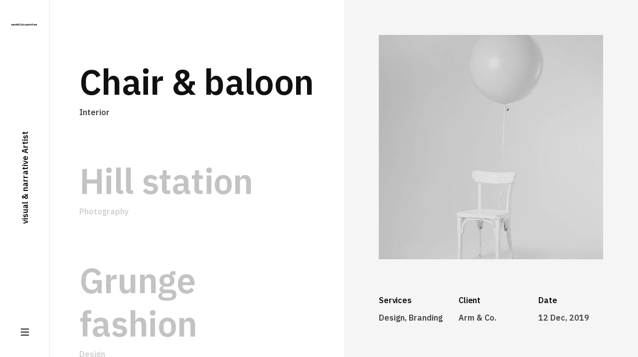

--- FILE ---
content_type: text/html; charset=UTF-8
request_url: https://agatanawrocka.com/home-vertical/
body_size: 12712
content:
<!DOCTYPE html>
<html lang="pl-PL" class=" vlt-is--header-slide vlt-is--topbar- vlt-is--footer-1722 vlt-is--footer-fixed vlt-is--site-protection">
<head>
	<meta http-equiv="X-UA-Compatible" content="IE=edge">
	<meta charset="UTF-8">
	<meta name="viewport" content="width=device-width,initial-scale=1,user-scalable=no">
	<link rel="profile" href="//gmpg.org/xfn/11" />
		<meta name="theme-color" content="#101010">
	<title>Home vertical &#8211; nawROCKa</title>
<meta name='robots' content='max-image-preview:large' />
<link rel='dns-prefetch' href='//maps.googleapis.com' />
<link rel="alternate" type="application/rss+xml" title="nawROCKa &raquo; Kanał z wpisami" href="https://agatanawrocka.com/feed/" />
<link rel="alternate" type="application/rss+xml" title="nawROCKa &raquo; Kanał z komentarzami" href="https://agatanawrocka.com/comments/feed/" />
		<!-- This site uses the Google Analytics by ExactMetrics plugin v7.12.1 - Using Analytics tracking - https://www.exactmetrics.com/ -->
		<!-- Note: ExactMetrics is not currently configured on this site. The site owner needs to authenticate with Google Analytics in the ExactMetrics settings panel. -->
					<!-- No UA code set -->
				<!-- / Google Analytics by ExactMetrics -->
		<script type="text/javascript">
window._wpemojiSettings = {"baseUrl":"https:\/\/s.w.org\/images\/core\/emoji\/14.0.0\/72x72\/","ext":".png","svgUrl":"https:\/\/s.w.org\/images\/core\/emoji\/14.0.0\/svg\/","svgExt":".svg","source":{"concatemoji":"https:\/\/agatanawrocka.com\/wp-includes\/js\/wp-emoji-release.min.js?ver=6.1.9"}};
/*! This file is auto-generated */
!function(e,a,t){var n,r,o,i=a.createElement("canvas"),p=i.getContext&&i.getContext("2d");function s(e,t){var a=String.fromCharCode,e=(p.clearRect(0,0,i.width,i.height),p.fillText(a.apply(this,e),0,0),i.toDataURL());return p.clearRect(0,0,i.width,i.height),p.fillText(a.apply(this,t),0,0),e===i.toDataURL()}function c(e){var t=a.createElement("script");t.src=e,t.defer=t.type="text/javascript",a.getElementsByTagName("head")[0].appendChild(t)}for(o=Array("flag","emoji"),t.supports={everything:!0,everythingExceptFlag:!0},r=0;r<o.length;r++)t.supports[o[r]]=function(e){if(p&&p.fillText)switch(p.textBaseline="top",p.font="600 32px Arial",e){case"flag":return s([127987,65039,8205,9895,65039],[127987,65039,8203,9895,65039])?!1:!s([55356,56826,55356,56819],[55356,56826,8203,55356,56819])&&!s([55356,57332,56128,56423,56128,56418,56128,56421,56128,56430,56128,56423,56128,56447],[55356,57332,8203,56128,56423,8203,56128,56418,8203,56128,56421,8203,56128,56430,8203,56128,56423,8203,56128,56447]);case"emoji":return!s([129777,127995,8205,129778,127999],[129777,127995,8203,129778,127999])}return!1}(o[r]),t.supports.everything=t.supports.everything&&t.supports[o[r]],"flag"!==o[r]&&(t.supports.everythingExceptFlag=t.supports.everythingExceptFlag&&t.supports[o[r]]);t.supports.everythingExceptFlag=t.supports.everythingExceptFlag&&!t.supports.flag,t.DOMReady=!1,t.readyCallback=function(){t.DOMReady=!0},t.supports.everything||(n=function(){t.readyCallback()},a.addEventListener?(a.addEventListener("DOMContentLoaded",n,!1),e.addEventListener("load",n,!1)):(e.attachEvent("onload",n),a.attachEvent("onreadystatechange",function(){"complete"===a.readyState&&t.readyCallback()})),(e=t.source||{}).concatemoji?c(e.concatemoji):e.wpemoji&&e.twemoji&&(c(e.twemoji),c(e.wpemoji)))}(window,document,window._wpemojiSettings);
</script>
<style type="text/css">
img.wp-smiley,
img.emoji {
	display: inline !important;
	border: none !important;
	box-shadow: none !important;
	height: 1em !important;
	width: 1em !important;
	margin: 0 0.07em !important;
	vertical-align: -0.1em !important;
	background: none !important;
	padding: 0 !important;
}
</style>
	<link rel='stylesheet' id='wp-block-library-css' href='https://agatanawrocka.com/wp-includes/css/dist/block-library/style.min.css?ver=6.1.9' type='text/css' media='all' />
<style id='wp-block-library-theme-inline-css' type='text/css'>
.wp-block-audio figcaption{color:#555;font-size:13px;text-align:center}.is-dark-theme .wp-block-audio figcaption{color:hsla(0,0%,100%,.65)}.wp-block-audio{margin:0 0 1em}.wp-block-code{border:1px solid #ccc;border-radius:4px;font-family:Menlo,Consolas,monaco,monospace;padding:.8em 1em}.wp-block-embed figcaption{color:#555;font-size:13px;text-align:center}.is-dark-theme .wp-block-embed figcaption{color:hsla(0,0%,100%,.65)}.wp-block-embed{margin:0 0 1em}.blocks-gallery-caption{color:#555;font-size:13px;text-align:center}.is-dark-theme .blocks-gallery-caption{color:hsla(0,0%,100%,.65)}.wp-block-image figcaption{color:#555;font-size:13px;text-align:center}.is-dark-theme .wp-block-image figcaption{color:hsla(0,0%,100%,.65)}.wp-block-image{margin:0 0 1em}.wp-block-pullquote{border-top:4px solid;border-bottom:4px solid;margin-bottom:1.75em;color:currentColor}.wp-block-pullquote__citation,.wp-block-pullquote cite,.wp-block-pullquote footer{color:currentColor;text-transform:uppercase;font-size:.8125em;font-style:normal}.wp-block-quote{border-left:.25em solid;margin:0 0 1.75em;padding-left:1em}.wp-block-quote cite,.wp-block-quote footer{color:currentColor;font-size:.8125em;position:relative;font-style:normal}.wp-block-quote.has-text-align-right{border-left:none;border-right:.25em solid;padding-left:0;padding-right:1em}.wp-block-quote.has-text-align-center{border:none;padding-left:0}.wp-block-quote.is-large,.wp-block-quote.is-style-large,.wp-block-quote.is-style-plain{border:none}.wp-block-search .wp-block-search__label{font-weight:700}.wp-block-search__button{border:1px solid #ccc;padding:.375em .625em}:where(.wp-block-group.has-background){padding:1.25em 2.375em}.wp-block-separator.has-css-opacity{opacity:.4}.wp-block-separator{border:none;border-bottom:2px solid;margin-left:auto;margin-right:auto}.wp-block-separator.has-alpha-channel-opacity{opacity:1}.wp-block-separator:not(.is-style-wide):not(.is-style-dots){width:100px}.wp-block-separator.has-background:not(.is-style-dots){border-bottom:none;height:1px}.wp-block-separator.has-background:not(.is-style-wide):not(.is-style-dots){height:2px}.wp-block-table{margin:"0 0 1em 0"}.wp-block-table thead{border-bottom:3px solid}.wp-block-table tfoot{border-top:3px solid}.wp-block-table td,.wp-block-table th{word-break:normal}.wp-block-table figcaption{color:#555;font-size:13px;text-align:center}.is-dark-theme .wp-block-table figcaption{color:hsla(0,0%,100%,.65)}.wp-block-video figcaption{color:#555;font-size:13px;text-align:center}.is-dark-theme .wp-block-video figcaption{color:hsla(0,0%,100%,.65)}.wp-block-video{margin:0 0 1em}.wp-block-template-part.has-background{padding:1.25em 2.375em;margin-top:0;margin-bottom:0}
</style>
<link rel='stylesheet' id='wc-blocks-vendors-style-css' href='https://agatanawrocka.com/wp-content/plugins/woocommerce/packages/woocommerce-blocks/build/wc-blocks-vendors-style.css?ver=9.1.5' type='text/css' media='all' />
<link rel='stylesheet' id='wc-blocks-style-css' href='https://agatanawrocka.com/wp-content/plugins/woocommerce/packages/woocommerce-blocks/build/wc-blocks-style.css?ver=9.1.5' type='text/css' media='all' />
<link rel='stylesheet' id='classic-theme-styles-css' href='https://agatanawrocka.com/wp-includes/css/classic-themes.min.css?ver=1' type='text/css' media='all' />
<style id='global-styles-inline-css' type='text/css'>
body{--wp--preset--color--black: #101010;--wp--preset--color--cyan-bluish-gray: #abb8c3;--wp--preset--color--white: #ffffff;--wp--preset--color--pale-pink: #f78da7;--wp--preset--color--vivid-red: #cf2e2e;--wp--preset--color--luminous-vivid-orange: #ff6900;--wp--preset--color--luminous-vivid-amber: #fcb900;--wp--preset--color--light-green-cyan: #7bdcb5;--wp--preset--color--vivid-green-cyan: #00d084;--wp--preset--color--pale-cyan-blue: #8ed1fc;--wp--preset--color--vivid-cyan-blue: #0693e3;--wp--preset--color--vivid-purple: #9b51e0;--wp--preset--color--gray: #848484;--wp--preset--color--light-gray: #e6e6e6;--wp--preset--color--extra-light-gray: #f5f5f5;--wp--preset--gradient--vivid-cyan-blue-to-vivid-purple: linear-gradient(135deg,rgba(6,147,227,1) 0%,rgb(155,81,224) 100%);--wp--preset--gradient--light-green-cyan-to-vivid-green-cyan: linear-gradient(135deg,rgb(122,220,180) 0%,rgb(0,208,130) 100%);--wp--preset--gradient--luminous-vivid-amber-to-luminous-vivid-orange: linear-gradient(135deg,rgba(252,185,0,1) 0%,rgba(255,105,0,1) 100%);--wp--preset--gradient--luminous-vivid-orange-to-vivid-red: linear-gradient(135deg,rgba(255,105,0,1) 0%,rgb(207,46,46) 100%);--wp--preset--gradient--very-light-gray-to-cyan-bluish-gray: linear-gradient(135deg,rgb(238,238,238) 0%,rgb(169,184,195) 100%);--wp--preset--gradient--cool-to-warm-spectrum: linear-gradient(135deg,rgb(74,234,220) 0%,rgb(151,120,209) 20%,rgb(207,42,186) 40%,rgb(238,44,130) 60%,rgb(251,105,98) 80%,rgb(254,248,76) 100%);--wp--preset--gradient--blush-light-purple: linear-gradient(135deg,rgb(255,206,236) 0%,rgb(152,150,240) 100%);--wp--preset--gradient--blush-bordeaux: linear-gradient(135deg,rgb(254,205,165) 0%,rgb(254,45,45) 50%,rgb(107,0,62) 100%);--wp--preset--gradient--luminous-dusk: linear-gradient(135deg,rgb(255,203,112) 0%,rgb(199,81,192) 50%,rgb(65,88,208) 100%);--wp--preset--gradient--pale-ocean: linear-gradient(135deg,rgb(255,245,203) 0%,rgb(182,227,212) 50%,rgb(51,167,181) 100%);--wp--preset--gradient--electric-grass: linear-gradient(135deg,rgb(202,248,128) 0%,rgb(113,206,126) 100%);--wp--preset--gradient--midnight: linear-gradient(135deg,rgb(2,3,129) 0%,rgb(40,116,252) 100%);--wp--preset--duotone--dark-grayscale: url('#wp-duotone-dark-grayscale');--wp--preset--duotone--grayscale: url('#wp-duotone-grayscale');--wp--preset--duotone--purple-yellow: url('#wp-duotone-purple-yellow');--wp--preset--duotone--blue-red: url('#wp-duotone-blue-red');--wp--preset--duotone--midnight: url('#wp-duotone-midnight');--wp--preset--duotone--magenta-yellow: url('#wp-duotone-magenta-yellow');--wp--preset--duotone--purple-green: url('#wp-duotone-purple-green');--wp--preset--duotone--blue-orange: url('#wp-duotone-blue-orange');--wp--preset--font-size--small: 14px;--wp--preset--font-size--medium: 20px;--wp--preset--font-size--large: 24px;--wp--preset--font-size--x-large: 42px;--wp--preset--font-size--normal: 16px;--wp--preset--font-size--huge: 32px;--wp--preset--spacing--20: 0.44rem;--wp--preset--spacing--30: 0.67rem;--wp--preset--spacing--40: 1rem;--wp--preset--spacing--50: 1.5rem;--wp--preset--spacing--60: 2.25rem;--wp--preset--spacing--70: 3.38rem;--wp--preset--spacing--80: 5.06rem;}:where(.is-layout-flex){gap: 0.5em;}body .is-layout-flow > .alignleft{float: left;margin-inline-start: 0;margin-inline-end: 2em;}body .is-layout-flow > .alignright{float: right;margin-inline-start: 2em;margin-inline-end: 0;}body .is-layout-flow > .aligncenter{margin-left: auto !important;margin-right: auto !important;}body .is-layout-constrained > .alignleft{float: left;margin-inline-start: 0;margin-inline-end: 2em;}body .is-layout-constrained > .alignright{float: right;margin-inline-start: 2em;margin-inline-end: 0;}body .is-layout-constrained > .aligncenter{margin-left: auto !important;margin-right: auto !important;}body .is-layout-constrained > :where(:not(.alignleft):not(.alignright):not(.alignfull)){max-width: var(--wp--style--global--content-size);margin-left: auto !important;margin-right: auto !important;}body .is-layout-constrained > .alignwide{max-width: var(--wp--style--global--wide-size);}body .is-layout-flex{display: flex;}body .is-layout-flex{flex-wrap: wrap;align-items: center;}body .is-layout-flex > *{margin: 0;}:where(.wp-block-columns.is-layout-flex){gap: 2em;}.has-black-color{color: var(--wp--preset--color--black) !important;}.has-cyan-bluish-gray-color{color: var(--wp--preset--color--cyan-bluish-gray) !important;}.has-white-color{color: var(--wp--preset--color--white) !important;}.has-pale-pink-color{color: var(--wp--preset--color--pale-pink) !important;}.has-vivid-red-color{color: var(--wp--preset--color--vivid-red) !important;}.has-luminous-vivid-orange-color{color: var(--wp--preset--color--luminous-vivid-orange) !important;}.has-luminous-vivid-amber-color{color: var(--wp--preset--color--luminous-vivid-amber) !important;}.has-light-green-cyan-color{color: var(--wp--preset--color--light-green-cyan) !important;}.has-vivid-green-cyan-color{color: var(--wp--preset--color--vivid-green-cyan) !important;}.has-pale-cyan-blue-color{color: var(--wp--preset--color--pale-cyan-blue) !important;}.has-vivid-cyan-blue-color{color: var(--wp--preset--color--vivid-cyan-blue) !important;}.has-vivid-purple-color{color: var(--wp--preset--color--vivid-purple) !important;}.has-black-background-color{background-color: var(--wp--preset--color--black) !important;}.has-cyan-bluish-gray-background-color{background-color: var(--wp--preset--color--cyan-bluish-gray) !important;}.has-white-background-color{background-color: var(--wp--preset--color--white) !important;}.has-pale-pink-background-color{background-color: var(--wp--preset--color--pale-pink) !important;}.has-vivid-red-background-color{background-color: var(--wp--preset--color--vivid-red) !important;}.has-luminous-vivid-orange-background-color{background-color: var(--wp--preset--color--luminous-vivid-orange) !important;}.has-luminous-vivid-amber-background-color{background-color: var(--wp--preset--color--luminous-vivid-amber) !important;}.has-light-green-cyan-background-color{background-color: var(--wp--preset--color--light-green-cyan) !important;}.has-vivid-green-cyan-background-color{background-color: var(--wp--preset--color--vivid-green-cyan) !important;}.has-pale-cyan-blue-background-color{background-color: var(--wp--preset--color--pale-cyan-blue) !important;}.has-vivid-cyan-blue-background-color{background-color: var(--wp--preset--color--vivid-cyan-blue) !important;}.has-vivid-purple-background-color{background-color: var(--wp--preset--color--vivid-purple) !important;}.has-black-border-color{border-color: var(--wp--preset--color--black) !important;}.has-cyan-bluish-gray-border-color{border-color: var(--wp--preset--color--cyan-bluish-gray) !important;}.has-white-border-color{border-color: var(--wp--preset--color--white) !important;}.has-pale-pink-border-color{border-color: var(--wp--preset--color--pale-pink) !important;}.has-vivid-red-border-color{border-color: var(--wp--preset--color--vivid-red) !important;}.has-luminous-vivid-orange-border-color{border-color: var(--wp--preset--color--luminous-vivid-orange) !important;}.has-luminous-vivid-amber-border-color{border-color: var(--wp--preset--color--luminous-vivid-amber) !important;}.has-light-green-cyan-border-color{border-color: var(--wp--preset--color--light-green-cyan) !important;}.has-vivid-green-cyan-border-color{border-color: var(--wp--preset--color--vivid-green-cyan) !important;}.has-pale-cyan-blue-border-color{border-color: var(--wp--preset--color--pale-cyan-blue) !important;}.has-vivid-cyan-blue-border-color{border-color: var(--wp--preset--color--vivid-cyan-blue) !important;}.has-vivid-purple-border-color{border-color: var(--wp--preset--color--vivid-purple) !important;}.has-vivid-cyan-blue-to-vivid-purple-gradient-background{background: var(--wp--preset--gradient--vivid-cyan-blue-to-vivid-purple) !important;}.has-light-green-cyan-to-vivid-green-cyan-gradient-background{background: var(--wp--preset--gradient--light-green-cyan-to-vivid-green-cyan) !important;}.has-luminous-vivid-amber-to-luminous-vivid-orange-gradient-background{background: var(--wp--preset--gradient--luminous-vivid-amber-to-luminous-vivid-orange) !important;}.has-luminous-vivid-orange-to-vivid-red-gradient-background{background: var(--wp--preset--gradient--luminous-vivid-orange-to-vivid-red) !important;}.has-very-light-gray-to-cyan-bluish-gray-gradient-background{background: var(--wp--preset--gradient--very-light-gray-to-cyan-bluish-gray) !important;}.has-cool-to-warm-spectrum-gradient-background{background: var(--wp--preset--gradient--cool-to-warm-spectrum) !important;}.has-blush-light-purple-gradient-background{background: var(--wp--preset--gradient--blush-light-purple) !important;}.has-blush-bordeaux-gradient-background{background: var(--wp--preset--gradient--blush-bordeaux) !important;}.has-luminous-dusk-gradient-background{background: var(--wp--preset--gradient--luminous-dusk) !important;}.has-pale-ocean-gradient-background{background: var(--wp--preset--gradient--pale-ocean) !important;}.has-electric-grass-gradient-background{background: var(--wp--preset--gradient--electric-grass) !important;}.has-midnight-gradient-background{background: var(--wp--preset--gradient--midnight) !important;}.has-small-font-size{font-size: var(--wp--preset--font-size--small) !important;}.has-medium-font-size{font-size: var(--wp--preset--font-size--medium) !important;}.has-large-font-size{font-size: var(--wp--preset--font-size--large) !important;}.has-x-large-font-size{font-size: var(--wp--preset--font-size--x-large) !important;}
.wp-block-navigation a:where(:not(.wp-element-button)){color: inherit;}
:where(.wp-block-columns.is-layout-flex){gap: 2em;}
.wp-block-pullquote{font-size: 1.5em;line-height: 1.6;}
</style>
<link rel='stylesheet' id='contact-form-7-css' href='https://agatanawrocka.com/wp-content/plugins/contact-form-7/includes/css/styles.css?ver=5.7.3' type='text/css' media='all' />
<link rel='stylesheet' id='rs-plugin-settings-css' href='https://agatanawrocka.com/wp-content/plugins/revslider/public/assets/css/settings.css?ver=5.3.1.5' type='text/css' media='all' />
<style id='rs-plugin-settings-inline-css' type='text/css'>
#rs-demo-id {}
</style>
<style id='woocommerce-inline-inline-css' type='text/css'>
.woocommerce form .form-row .required { visibility: visible; }
</style>
<link rel='stylesheet' id='style-css' href='https://agatanawrocka.com/wp-content/themes/sixten/style.css?ver=6.1.9' type='text/css' media='all' />
<link rel='stylesheet' id='animate-css' href='https://agatanawrocka.com/wp-content/themes/sixten/assets/vendors/css/animate.css?ver=2.0.3' type='text/css' media='all' />
<link rel='stylesheet' id='animsition-css' href='https://agatanawrocka.com/wp-content/themes/sixten/assets/vendors/css/animsition.css?ver=2.0.3' type='text/css' media='all' />
<link rel='stylesheet' id='aos-css' href='https://agatanawrocka.com/wp-content/themes/sixten/assets/vendors/css/aos.css?ver=2.0.3' type='text/css' media='all' />
<link rel='stylesheet' id='fancybox-css' href='https://agatanawrocka.com/wp-content/plugins/visual-portfolio/assets/vendor/fancybox/dist/jquery.fancybox.min.css?ver=3.5.7' type='text/css' media='all' />
<link rel='stylesheet' id='justifiedGallery-css' href='https://agatanawrocka.com/wp-content/themes/sixten/assets/vendors/css/justifiedGallery.css?ver=2.0.3' type='text/css' media='all' />
<link rel='stylesheet' id='morphext-css' href='https://agatanawrocka.com/wp-content/themes/sixten/assets/vendors/css/morphext.css?ver=2.0.3' type='text/css' media='all' />
<link rel='stylesheet' id='swiper-css' href='https://agatanawrocka.com/wp-content/themes/sixten/assets/vendors/css/swiper-bundle.css?ver=2.0.3' type='text/css' media='all' />
<link rel='stylesheet' id='plyr-css' href='https://agatanawrocka.com/wp-content/themes/sixten/assets/vendors/css/plyr.css?ver=2.0.3' type='text/css' media='all' />
<link rel='stylesheet' id='gist-simple-css' href='https://agatanawrocka.com/wp-content/themes/sixten/assets/vendors/css/gist-simple.css?ver=2.0.3' type='text/css' media='all' />
<link rel='stylesheet' id='remixicon-css' href='https://agatanawrocka.com/wp-content/themes/sixten/assets/fonts/remixicon/remixicon.css?ver=2.0.3' type='text/css' media='all' />
<link rel='stylesheet' id='socicons-css' href='https://agatanawrocka.com/wp-content/themes/sixten/assets/fonts/socicons/socicon.css?ver=2.0.3' type='text/css' media='all' />
<link rel='stylesheet' id='vlt-main-css-css' href='https://agatanawrocka.com/wp-content/themes/sixten/assets/css/main.min.css?ver=2.0.3' type='text/css' media='all' />
<link rel='stylesheet' id='elementor-icons-css' href='https://agatanawrocka.com/wp-content/plugins/elementor/assets/lib/eicons/css/elementor-icons.min.css?ver=5.17.0' type='text/css' media='all' />
<link rel='stylesheet' id='elementor-frontend-css' href='https://agatanawrocka.com/wp-content/plugins/elementor/assets/css/frontend-lite.min.css?ver=3.10.1' type='text/css' media='all' />
<link rel='stylesheet' id='elementor-post-6200-css' href='https://agatanawrocka.com/wp-content/uploads/elementor/css/post-6200.css?ver=1674560195' type='text/css' media='all' />
<link rel='stylesheet' id='google-fonts-1-css' href='https://fonts.googleapis.com/css?family=Roboto%3A100%2C100italic%2C200%2C200italic%2C300%2C300italic%2C400%2C400italic%2C500%2C500italic%2C600%2C600italic%2C700%2C700italic%2C800%2C800italic%2C900%2C900italic%7CRoboto+Slab%3A100%2C100italic%2C200%2C200italic%2C300%2C300italic%2C400%2C400italic%2C500%2C500italic%2C600%2C600italic%2C700%2C700italic%2C800%2C800italic%2C900%2C900italic&#038;display=auto&#038;subset=latin-ext&#038;ver=6.1.9' type='text/css' media='all' />
<link rel="preconnect" href="https://fonts.gstatic.com/" crossorigin><script type='text/javascript' src='https://agatanawrocka.com/wp-includes/js/jquery/jquery.min.js?ver=3.6.1' id='jquery-core-js'></script>
<script type='text/javascript' src='https://agatanawrocka.com/wp-includes/js/jquery/jquery-migrate.min.js?ver=3.3.2' id='jquery-migrate-js'></script>
<script type='text/javascript' src='https://agatanawrocka.com/wp-content/plugins/revslider/public/assets/js/jquery.themepunch.tools.min.js?ver=5.3.1.5' id='tp-tools-js'></script>
<script type='text/javascript' src='https://agatanawrocka.com/wp-content/plugins/revslider/public/assets/js/jquery.themepunch.revolution.min.js?ver=5.3.1.5' id='revmin-js'></script>
<script type='text/javascript' src='https://maps.googleapis.com/maps/api/js?key=AIzaSyDZajRzZuXopeiLG6qrMl8gN3V8eqPJDJ4' id='gmap-api-key-js'></script>
<link rel="https://api.w.org/" href="https://agatanawrocka.com/wp-json/" /><link rel="alternate" type="application/json" href="https://agatanawrocka.com/wp-json/wp/v2/pages/5340" /><link rel="EditURI" type="application/rsd+xml" title="RSD" href="https://agatanawrocka.com/xmlrpc.php?rsd" />
<link rel="wlwmanifest" type="application/wlwmanifest+xml" href="https://agatanawrocka.com/wp-includes/wlwmanifest.xml" />
<meta name="generator" content="WordPress 6.1.9" />
<meta name="generator" content="WooCommerce 7.3.0" />
<link rel="canonical" href="https://agatanawrocka.com/home-vertical/" />
<link rel='shortlink' href='https://agatanawrocka.com/?p=5340' />
<link rel="alternate" type="application/json+oembed" href="https://agatanawrocka.com/wp-json/oembed/1.0/embed?url=https%3A%2F%2Fagatanawrocka.com%2Fhome-vertical%2F" />
<link rel="alternate" type="text/xml+oembed" href="https://agatanawrocka.com/wp-json/oembed/1.0/embed?url=https%3A%2F%2Fagatanawrocka.com%2Fhome-vertical%2F&#038;format=xml" />
<script type='text/javascript'>
/* <![CDATA[ */
var VPData = {"__":{"couldnt_retrieve_vp":"Couldn't retrieve Visual Portfolio ID.","pswp_close":"Close (Esc)","pswp_share":"Share","pswp_fs":"Toggle fullscreen","pswp_zoom":"Zoom in\/out","pswp_prev":"Previous (arrow left)","pswp_next":"Next (arrow right)","pswp_share_fb":"Share on Facebook","pswp_share_tw":"Tweet","pswp_share_pin":"Pin it","fancybox_close":"Close","fancybox_next":"Next","fancybox_prev":"Previous","fancybox_error":"The requested content cannot be loaded. <br \/> Please try again later.","fancybox_play_start":"Start slideshow","fancybox_play_stop":"Pause slideshow","fancybox_full_screen":"Full screen","fancybox_thumbs":"Thumbnails","fancybox_download":"Download","fancybox_share":"Share","fancybox_zoom":"Zoom"},"settingsPopupGallery":{"enable_on_wordpress_images":false,"vendor":"fancybox","deep_linking":false,"deep_linking_url_to_share_images":false,"show_arrows":true,"show_counter":true,"show_zoom_button":true,"show_fullscreen_button":true,"show_share_button":true,"show_close_button":true,"show_thumbs":true,"show_download_button":false,"show_slideshow":false,"click_to_zoom":true},"screenSizes":[320,576,768,992,1200]};
/* ]]> */
</script>
        <noscript>
            <style type="text/css">
                .vp-portfolio__preloader-wrap{display:none}.vp-portfolio__items-wrap,.vp-portfolio__filter-wrap,.vp-portfolio__sort-wrap,.vp-portfolio__pagination-wrap{visibility:visible;opacity:1}.vp-portfolio__item .vp-portfolio__item-img noscript+img{display:none}.vp-portfolio__thumbnails-wrap{display:none}            </style>
        </noscript>
        	<noscript><style>.woocommerce-product-gallery{ opacity: 1 !important; }</style></noscript>
	        <style type="text/css">
            /* If html does not have either class, do not show lazy loaded images. */
            html:not(.vp-lazyload-enabled):not(.js) .vp-lazyload {
                display: none;
            }
        </style>
        <script>
            document.documentElement.classList.add(
                'vp-lazyload-enabled'
            );
        </script>
        <meta name="generator" content="Powered by Slider Revolution 5.3.1.5 - responsive, Mobile-Friendly Slider Plugin for WordPress with comfortable drag and drop interface." />
<link rel="icon" href="https://agatanawrocka.com/wp-content/uploads/2023/01/nawROCKa_narratives-150x150.png" sizes="32x32" />
<link rel="icon" href="https://agatanawrocka.com/wp-content/uploads/2023/01/nawROCKa_narratives-700x700.png" sizes="192x192" />
<link rel="apple-touch-icon" href="https://agatanawrocka.com/wp-content/uploads/2023/01/nawROCKa_narratives-700x700.png" />
<meta name="msapplication-TileImage" content="https://agatanawrocka.com/wp-content/uploads/2023/01/nawROCKa_narratives-700x700.png" />
<style id="kirki-inline-styles">body, .vlt-main{background:#ffffff;background-color:#ffffff;background-repeat:no-repeat;background-position:center center;background-attachment:scroll;-webkit-background-size:cover;-moz-background-size:cover;-ms-background-size:cover;-o-background-size:cover;background-size:cover;}::selection{color:#ffffff!important;background-color:#101010!important;}::-moz-selection{color:#ffffff!important;background-color:#101010!important;}:root{--vlt-theme-border-thickness:16px;--vlt-theme-border-color:#ffffff;--vlt-primary-font:IBM Plex Sans;}::-webkit-scrollbar{background-color:rgba(16,16,16,.05);width:5px;}::-webkit-scrollbar-thumb{background-color:#101010;}.vlt-navbar-logo img{height:120px;}.vlt-navbar-logo.vlt-navbar-logo--small img{height:40px;}body{font-family:IBM Plex Sans;font-size:1rem;font-weight:400;line-height:1.7;text-transform:none;color:#454545;}h1, .h1{font-family:IBM Plex Sans;font-size:4.375rem;font-weight:600;letter-spacing:-.01em;line-height:1.25;text-transform:none;color:#101010;}h2, .h2{font-family:IBM Plex Sans;font-size:2.875rem;font-weight:600;letter-spacing:-.01em;line-height:1.4;text-transform:none;color:#101010;}h3, .h3{font-family:IBM Plex Sans;font-size:2rem;font-weight:600;letter-spacing:-.01em;line-height:1.5;text-transform:none;color:#101010;}h4, .h4{font-family:IBM Plex Sans;font-size:1.625rem;font-weight:600;letter-spacing:-.01em;line-height:1.5;text-transform:none;color:#101010;}h5, .h5{font-family:IBM Plex Sans;font-size:1.375rem;font-weight:600;letter-spacing:-.01em;line-height:1.5;text-transform:none;color:#101010;}h6, .h6{font-family:IBM Plex Sans;font-size:1.125rem;font-weight:600;letter-spacing:-.01em;line-height:1.5;text-transform:none;color:#101010;}blockquote{font-family:IBM Plex Sans;font-size:18px;font-weight:400;font-style:italic;letter-spacing:0px;line-height:1.7;text-transform:none;color:#101010;}.vlt-btn{font-family:IBM Plex Sans;font-size:1rem;font-weight:400;line-height:1.1;text-transform:none;}input[type="text"], input[type="date"], input[type="email"], input[type="password"], input[type="tel"], input[type="url"], input[type="search"], input[type="number"], textarea, select{font-family:IBM Plex Sans;font-size:1rem;font-weight:400;line-height:1.5;text-transform:none;color:#101010;}label{font-family:IBM Plex Sans;font-size:1rem;font-weight:400;line-height:1.5;text-transform:none;color:#101010;}@media (max-width: 767px){body{font-size:1rem;line-height:1.7;}h1, .h1{font-size:4.375rem;line-height:1.25;}h2, .h2{font-size:2.875rem;line-height:1.4;}h3, .h3{font-size:2rem;line-height:1.5;}h4, .h4{font-size:1.625rem;line-height:1.5;}h5, .h5{font-size:1.375rem;line-height:1.5;}h6, .h6{font-size:1.125rem;line-height:1.5;}blockquote{font-size:1.125rem;line-height:1.7;}}@media (max-width: 575px){body{font-size:1rem;line-height:1.7;}h1, .h1{font-size:4.375rem;line-height:1.25;}h2, .h2{font-size:2.875rem;line-height:1.4;}h3, .h3{font-size:2rem;line-height:1.5;}h4, .h4{font-size:1.625rem;line-height:1.5;}h5, .h5{font-size:1.375rem;line-height:1.5;}h6, .h6{font-size:1.125rem;line-height:1.5;}blockquote{font-size:1.125rem;line-height:1.7;}}/* cyrillic-ext */
@font-face {
  font-family: 'IBM Plex Sans';
  font-style: italic;
  font-weight: 400;
  font-stretch: normal;
  font-display: swap;
  src: url(https://agatanawrocka.com/wp-content/fonts/ibm-plex-sans/font) format('woff');
  unicode-range: U+0460-052F, U+1C80-1C8A, U+20B4, U+2DE0-2DFF, U+A640-A69F, U+FE2E-FE2F;
}
/* cyrillic */
@font-face {
  font-family: 'IBM Plex Sans';
  font-style: italic;
  font-weight: 400;
  font-stretch: normal;
  font-display: swap;
  src: url(https://agatanawrocka.com/wp-content/fonts/ibm-plex-sans/font) format('woff');
  unicode-range: U+0301, U+0400-045F, U+0490-0491, U+04B0-04B1, U+2116;
}
/* greek */
@font-face {
  font-family: 'IBM Plex Sans';
  font-style: italic;
  font-weight: 400;
  font-stretch: normal;
  font-display: swap;
  src: url(https://agatanawrocka.com/wp-content/fonts/ibm-plex-sans/font) format('woff');
  unicode-range: U+0370-0377, U+037A-037F, U+0384-038A, U+038C, U+038E-03A1, U+03A3-03FF;
}
/* vietnamese */
@font-face {
  font-family: 'IBM Plex Sans';
  font-style: italic;
  font-weight: 400;
  font-stretch: normal;
  font-display: swap;
  src: url(https://agatanawrocka.com/wp-content/fonts/ibm-plex-sans/font) format('woff');
  unicode-range: U+0102-0103, U+0110-0111, U+0128-0129, U+0168-0169, U+01A0-01A1, U+01AF-01B0, U+0300-0301, U+0303-0304, U+0308-0309, U+0323, U+0329, U+1EA0-1EF9, U+20AB;
}
/* latin-ext */
@font-face {
  font-family: 'IBM Plex Sans';
  font-style: italic;
  font-weight: 400;
  font-stretch: normal;
  font-display: swap;
  src: url(https://agatanawrocka.com/wp-content/fonts/ibm-plex-sans/font) format('woff');
  unicode-range: U+0100-02BA, U+02BD-02C5, U+02C7-02CC, U+02CE-02D7, U+02DD-02FF, U+0304, U+0308, U+0329, U+1D00-1DBF, U+1E00-1E9F, U+1EF2-1EFF, U+2020, U+20A0-20AB, U+20AD-20C0, U+2113, U+2C60-2C7F, U+A720-A7FF;
}
/* latin */
@font-face {
  font-family: 'IBM Plex Sans';
  font-style: italic;
  font-weight: 400;
  font-stretch: normal;
  font-display: swap;
  src: url(https://agatanawrocka.com/wp-content/fonts/ibm-plex-sans/font) format('woff');
  unicode-range: U+0000-00FF, U+0131, U+0152-0153, U+02BB-02BC, U+02C6, U+02DA, U+02DC, U+0304, U+0308, U+0329, U+2000-206F, U+20AC, U+2122, U+2191, U+2193, U+2212, U+2215, U+FEFF, U+FFFD;
}
/* cyrillic-ext */
@font-face {
  font-family: 'IBM Plex Sans';
  font-style: normal;
  font-weight: 400;
  font-stretch: normal;
  font-display: swap;
  src: url(https://agatanawrocka.com/wp-content/fonts/ibm-plex-sans/font) format('woff');
  unicode-range: U+0460-052F, U+1C80-1C8A, U+20B4, U+2DE0-2DFF, U+A640-A69F, U+FE2E-FE2F;
}
/* cyrillic */
@font-face {
  font-family: 'IBM Plex Sans';
  font-style: normal;
  font-weight: 400;
  font-stretch: normal;
  font-display: swap;
  src: url(https://agatanawrocka.com/wp-content/fonts/ibm-plex-sans/font) format('woff');
  unicode-range: U+0301, U+0400-045F, U+0490-0491, U+04B0-04B1, U+2116;
}
/* greek */
@font-face {
  font-family: 'IBM Plex Sans';
  font-style: normal;
  font-weight: 400;
  font-stretch: normal;
  font-display: swap;
  src: url(https://agatanawrocka.com/wp-content/fonts/ibm-plex-sans/font) format('woff');
  unicode-range: U+0370-0377, U+037A-037F, U+0384-038A, U+038C, U+038E-03A1, U+03A3-03FF;
}
/* vietnamese */
@font-face {
  font-family: 'IBM Plex Sans';
  font-style: normal;
  font-weight: 400;
  font-stretch: normal;
  font-display: swap;
  src: url(https://agatanawrocka.com/wp-content/fonts/ibm-plex-sans/font) format('woff');
  unicode-range: U+0102-0103, U+0110-0111, U+0128-0129, U+0168-0169, U+01A0-01A1, U+01AF-01B0, U+0300-0301, U+0303-0304, U+0308-0309, U+0323, U+0329, U+1EA0-1EF9, U+20AB;
}
/* latin-ext */
@font-face {
  font-family: 'IBM Plex Sans';
  font-style: normal;
  font-weight: 400;
  font-stretch: normal;
  font-display: swap;
  src: url(https://agatanawrocka.com/wp-content/fonts/ibm-plex-sans/font) format('woff');
  unicode-range: U+0100-02BA, U+02BD-02C5, U+02C7-02CC, U+02CE-02D7, U+02DD-02FF, U+0304, U+0308, U+0329, U+1D00-1DBF, U+1E00-1E9F, U+1EF2-1EFF, U+2020, U+20A0-20AB, U+20AD-20C0, U+2113, U+2C60-2C7F, U+A720-A7FF;
}
/* latin */
@font-face {
  font-family: 'IBM Plex Sans';
  font-style: normal;
  font-weight: 400;
  font-stretch: normal;
  font-display: swap;
  src: url(https://agatanawrocka.com/wp-content/fonts/ibm-plex-sans/font) format('woff');
  unicode-range: U+0000-00FF, U+0131, U+0152-0153, U+02BB-02BC, U+02C6, U+02DA, U+02DC, U+0304, U+0308, U+0329, U+2000-206F, U+20AC, U+2122, U+2191, U+2193, U+2212, U+2215, U+FEFF, U+FFFD;
}
/* cyrillic-ext */
@font-face {
  font-family: 'IBM Plex Sans';
  font-style: normal;
  font-weight: 600;
  font-stretch: normal;
  font-display: swap;
  src: url(https://agatanawrocka.com/wp-content/fonts/ibm-plex-sans/font) format('woff');
  unicode-range: U+0460-052F, U+1C80-1C8A, U+20B4, U+2DE0-2DFF, U+A640-A69F, U+FE2E-FE2F;
}
/* cyrillic */
@font-face {
  font-family: 'IBM Plex Sans';
  font-style: normal;
  font-weight: 600;
  font-stretch: normal;
  font-display: swap;
  src: url(https://agatanawrocka.com/wp-content/fonts/ibm-plex-sans/font) format('woff');
  unicode-range: U+0301, U+0400-045F, U+0490-0491, U+04B0-04B1, U+2116;
}
/* greek */
@font-face {
  font-family: 'IBM Plex Sans';
  font-style: normal;
  font-weight: 600;
  font-stretch: normal;
  font-display: swap;
  src: url(https://agatanawrocka.com/wp-content/fonts/ibm-plex-sans/font) format('woff');
  unicode-range: U+0370-0377, U+037A-037F, U+0384-038A, U+038C, U+038E-03A1, U+03A3-03FF;
}
/* vietnamese */
@font-face {
  font-family: 'IBM Plex Sans';
  font-style: normal;
  font-weight: 600;
  font-stretch: normal;
  font-display: swap;
  src: url(https://agatanawrocka.com/wp-content/fonts/ibm-plex-sans/font) format('woff');
  unicode-range: U+0102-0103, U+0110-0111, U+0128-0129, U+0168-0169, U+01A0-01A1, U+01AF-01B0, U+0300-0301, U+0303-0304, U+0308-0309, U+0323, U+0329, U+1EA0-1EF9, U+20AB;
}
/* latin-ext */
@font-face {
  font-family: 'IBM Plex Sans';
  font-style: normal;
  font-weight: 600;
  font-stretch: normal;
  font-display: swap;
  src: url(https://agatanawrocka.com/wp-content/fonts/ibm-plex-sans/font) format('woff');
  unicode-range: U+0100-02BA, U+02BD-02C5, U+02C7-02CC, U+02CE-02D7, U+02DD-02FF, U+0304, U+0308, U+0329, U+1D00-1DBF, U+1E00-1E9F, U+1EF2-1EFF, U+2020, U+20A0-20AB, U+20AD-20C0, U+2113, U+2C60-2C7F, U+A720-A7FF;
}
/* latin */
@font-face {
  font-family: 'IBM Plex Sans';
  font-style: normal;
  font-weight: 600;
  font-stretch: normal;
  font-display: swap;
  src: url(https://agatanawrocka.com/wp-content/fonts/ibm-plex-sans/font) format('woff');
  unicode-range: U+0000-00FF, U+0131, U+0152-0153, U+02BB-02BC, U+02C6, U+02DA, U+02DC, U+0304, U+0308, U+0329, U+2000-206F, U+20AC, U+2122, U+2191, U+2193, U+2212, U+2215, U+FEFF, U+FFFD;
}/* cyrillic-ext */
@font-face {
  font-family: 'IBM Plex Sans';
  font-style: italic;
  font-weight: 400;
  font-stretch: normal;
  font-display: swap;
  src: url(https://agatanawrocka.com/wp-content/fonts/ibm-plex-sans/font) format('woff');
  unicode-range: U+0460-052F, U+1C80-1C8A, U+20B4, U+2DE0-2DFF, U+A640-A69F, U+FE2E-FE2F;
}
/* cyrillic */
@font-face {
  font-family: 'IBM Plex Sans';
  font-style: italic;
  font-weight: 400;
  font-stretch: normal;
  font-display: swap;
  src: url(https://agatanawrocka.com/wp-content/fonts/ibm-plex-sans/font) format('woff');
  unicode-range: U+0301, U+0400-045F, U+0490-0491, U+04B0-04B1, U+2116;
}
/* greek */
@font-face {
  font-family: 'IBM Plex Sans';
  font-style: italic;
  font-weight: 400;
  font-stretch: normal;
  font-display: swap;
  src: url(https://agatanawrocka.com/wp-content/fonts/ibm-plex-sans/font) format('woff');
  unicode-range: U+0370-0377, U+037A-037F, U+0384-038A, U+038C, U+038E-03A1, U+03A3-03FF;
}
/* vietnamese */
@font-face {
  font-family: 'IBM Plex Sans';
  font-style: italic;
  font-weight: 400;
  font-stretch: normal;
  font-display: swap;
  src: url(https://agatanawrocka.com/wp-content/fonts/ibm-plex-sans/font) format('woff');
  unicode-range: U+0102-0103, U+0110-0111, U+0128-0129, U+0168-0169, U+01A0-01A1, U+01AF-01B0, U+0300-0301, U+0303-0304, U+0308-0309, U+0323, U+0329, U+1EA0-1EF9, U+20AB;
}
/* latin-ext */
@font-face {
  font-family: 'IBM Plex Sans';
  font-style: italic;
  font-weight: 400;
  font-stretch: normal;
  font-display: swap;
  src: url(https://agatanawrocka.com/wp-content/fonts/ibm-plex-sans/font) format('woff');
  unicode-range: U+0100-02BA, U+02BD-02C5, U+02C7-02CC, U+02CE-02D7, U+02DD-02FF, U+0304, U+0308, U+0329, U+1D00-1DBF, U+1E00-1E9F, U+1EF2-1EFF, U+2020, U+20A0-20AB, U+20AD-20C0, U+2113, U+2C60-2C7F, U+A720-A7FF;
}
/* latin */
@font-face {
  font-family: 'IBM Plex Sans';
  font-style: italic;
  font-weight: 400;
  font-stretch: normal;
  font-display: swap;
  src: url(https://agatanawrocka.com/wp-content/fonts/ibm-plex-sans/font) format('woff');
  unicode-range: U+0000-00FF, U+0131, U+0152-0153, U+02BB-02BC, U+02C6, U+02DA, U+02DC, U+0304, U+0308, U+0329, U+2000-206F, U+20AC, U+2122, U+2191, U+2193, U+2212, U+2215, U+FEFF, U+FFFD;
}
/* cyrillic-ext */
@font-face {
  font-family: 'IBM Plex Sans';
  font-style: normal;
  font-weight: 400;
  font-stretch: normal;
  font-display: swap;
  src: url(https://agatanawrocka.com/wp-content/fonts/ibm-plex-sans/font) format('woff');
  unicode-range: U+0460-052F, U+1C80-1C8A, U+20B4, U+2DE0-2DFF, U+A640-A69F, U+FE2E-FE2F;
}
/* cyrillic */
@font-face {
  font-family: 'IBM Plex Sans';
  font-style: normal;
  font-weight: 400;
  font-stretch: normal;
  font-display: swap;
  src: url(https://agatanawrocka.com/wp-content/fonts/ibm-plex-sans/font) format('woff');
  unicode-range: U+0301, U+0400-045F, U+0490-0491, U+04B0-04B1, U+2116;
}
/* greek */
@font-face {
  font-family: 'IBM Plex Sans';
  font-style: normal;
  font-weight: 400;
  font-stretch: normal;
  font-display: swap;
  src: url(https://agatanawrocka.com/wp-content/fonts/ibm-plex-sans/font) format('woff');
  unicode-range: U+0370-0377, U+037A-037F, U+0384-038A, U+038C, U+038E-03A1, U+03A3-03FF;
}
/* vietnamese */
@font-face {
  font-family: 'IBM Plex Sans';
  font-style: normal;
  font-weight: 400;
  font-stretch: normal;
  font-display: swap;
  src: url(https://agatanawrocka.com/wp-content/fonts/ibm-plex-sans/font) format('woff');
  unicode-range: U+0102-0103, U+0110-0111, U+0128-0129, U+0168-0169, U+01A0-01A1, U+01AF-01B0, U+0300-0301, U+0303-0304, U+0308-0309, U+0323, U+0329, U+1EA0-1EF9, U+20AB;
}
/* latin-ext */
@font-face {
  font-family: 'IBM Plex Sans';
  font-style: normal;
  font-weight: 400;
  font-stretch: normal;
  font-display: swap;
  src: url(https://agatanawrocka.com/wp-content/fonts/ibm-plex-sans/font) format('woff');
  unicode-range: U+0100-02BA, U+02BD-02C5, U+02C7-02CC, U+02CE-02D7, U+02DD-02FF, U+0304, U+0308, U+0329, U+1D00-1DBF, U+1E00-1E9F, U+1EF2-1EFF, U+2020, U+20A0-20AB, U+20AD-20C0, U+2113, U+2C60-2C7F, U+A720-A7FF;
}
/* latin */
@font-face {
  font-family: 'IBM Plex Sans';
  font-style: normal;
  font-weight: 400;
  font-stretch: normal;
  font-display: swap;
  src: url(https://agatanawrocka.com/wp-content/fonts/ibm-plex-sans/font) format('woff');
  unicode-range: U+0000-00FF, U+0131, U+0152-0153, U+02BB-02BC, U+02C6, U+02DA, U+02DC, U+0304, U+0308, U+0329, U+2000-206F, U+20AC, U+2122, U+2191, U+2193, U+2212, U+2215, U+FEFF, U+FFFD;
}
/* cyrillic-ext */
@font-face {
  font-family: 'IBM Plex Sans';
  font-style: normal;
  font-weight: 600;
  font-stretch: normal;
  font-display: swap;
  src: url(https://agatanawrocka.com/wp-content/fonts/ibm-plex-sans/font) format('woff');
  unicode-range: U+0460-052F, U+1C80-1C8A, U+20B4, U+2DE0-2DFF, U+A640-A69F, U+FE2E-FE2F;
}
/* cyrillic */
@font-face {
  font-family: 'IBM Plex Sans';
  font-style: normal;
  font-weight: 600;
  font-stretch: normal;
  font-display: swap;
  src: url(https://agatanawrocka.com/wp-content/fonts/ibm-plex-sans/font) format('woff');
  unicode-range: U+0301, U+0400-045F, U+0490-0491, U+04B0-04B1, U+2116;
}
/* greek */
@font-face {
  font-family: 'IBM Plex Sans';
  font-style: normal;
  font-weight: 600;
  font-stretch: normal;
  font-display: swap;
  src: url(https://agatanawrocka.com/wp-content/fonts/ibm-plex-sans/font) format('woff');
  unicode-range: U+0370-0377, U+037A-037F, U+0384-038A, U+038C, U+038E-03A1, U+03A3-03FF;
}
/* vietnamese */
@font-face {
  font-family: 'IBM Plex Sans';
  font-style: normal;
  font-weight: 600;
  font-stretch: normal;
  font-display: swap;
  src: url(https://agatanawrocka.com/wp-content/fonts/ibm-plex-sans/font) format('woff');
  unicode-range: U+0102-0103, U+0110-0111, U+0128-0129, U+0168-0169, U+01A0-01A1, U+01AF-01B0, U+0300-0301, U+0303-0304, U+0308-0309, U+0323, U+0329, U+1EA0-1EF9, U+20AB;
}
/* latin-ext */
@font-face {
  font-family: 'IBM Plex Sans';
  font-style: normal;
  font-weight: 600;
  font-stretch: normal;
  font-display: swap;
  src: url(https://agatanawrocka.com/wp-content/fonts/ibm-plex-sans/font) format('woff');
  unicode-range: U+0100-02BA, U+02BD-02C5, U+02C7-02CC, U+02CE-02D7, U+02DD-02FF, U+0304, U+0308, U+0329, U+1D00-1DBF, U+1E00-1E9F, U+1EF2-1EFF, U+2020, U+20A0-20AB, U+20AD-20C0, U+2113, U+2C60-2C7F, U+A720-A7FF;
}
/* latin */
@font-face {
  font-family: 'IBM Plex Sans';
  font-style: normal;
  font-weight: 600;
  font-stretch: normal;
  font-display: swap;
  src: url(https://agatanawrocka.com/wp-content/fonts/ibm-plex-sans/font) format('woff');
  unicode-range: U+0000-00FF, U+0131, U+0152-0153, U+02BB-02BC, U+02C6, U+02DA, U+02DC, U+0304, U+0308, U+0329, U+2000-206F, U+20AC, U+2122, U+2191, U+2193, U+2212, U+2215, U+FEFF, U+FFFD;
}/* cyrillic-ext */
@font-face {
  font-family: 'IBM Plex Sans';
  font-style: italic;
  font-weight: 400;
  font-stretch: normal;
  font-display: swap;
  src: url(https://agatanawrocka.com/wp-content/fonts/ibm-plex-sans/font) format('woff');
  unicode-range: U+0460-052F, U+1C80-1C8A, U+20B4, U+2DE0-2DFF, U+A640-A69F, U+FE2E-FE2F;
}
/* cyrillic */
@font-face {
  font-family: 'IBM Plex Sans';
  font-style: italic;
  font-weight: 400;
  font-stretch: normal;
  font-display: swap;
  src: url(https://agatanawrocka.com/wp-content/fonts/ibm-plex-sans/font) format('woff');
  unicode-range: U+0301, U+0400-045F, U+0490-0491, U+04B0-04B1, U+2116;
}
/* greek */
@font-face {
  font-family: 'IBM Plex Sans';
  font-style: italic;
  font-weight: 400;
  font-stretch: normal;
  font-display: swap;
  src: url(https://agatanawrocka.com/wp-content/fonts/ibm-plex-sans/font) format('woff');
  unicode-range: U+0370-0377, U+037A-037F, U+0384-038A, U+038C, U+038E-03A1, U+03A3-03FF;
}
/* vietnamese */
@font-face {
  font-family: 'IBM Plex Sans';
  font-style: italic;
  font-weight: 400;
  font-stretch: normal;
  font-display: swap;
  src: url(https://agatanawrocka.com/wp-content/fonts/ibm-plex-sans/font) format('woff');
  unicode-range: U+0102-0103, U+0110-0111, U+0128-0129, U+0168-0169, U+01A0-01A1, U+01AF-01B0, U+0300-0301, U+0303-0304, U+0308-0309, U+0323, U+0329, U+1EA0-1EF9, U+20AB;
}
/* latin-ext */
@font-face {
  font-family: 'IBM Plex Sans';
  font-style: italic;
  font-weight: 400;
  font-stretch: normal;
  font-display: swap;
  src: url(https://agatanawrocka.com/wp-content/fonts/ibm-plex-sans/font) format('woff');
  unicode-range: U+0100-02BA, U+02BD-02C5, U+02C7-02CC, U+02CE-02D7, U+02DD-02FF, U+0304, U+0308, U+0329, U+1D00-1DBF, U+1E00-1E9F, U+1EF2-1EFF, U+2020, U+20A0-20AB, U+20AD-20C0, U+2113, U+2C60-2C7F, U+A720-A7FF;
}
/* latin */
@font-face {
  font-family: 'IBM Plex Sans';
  font-style: italic;
  font-weight: 400;
  font-stretch: normal;
  font-display: swap;
  src: url(https://agatanawrocka.com/wp-content/fonts/ibm-plex-sans/font) format('woff');
  unicode-range: U+0000-00FF, U+0131, U+0152-0153, U+02BB-02BC, U+02C6, U+02DA, U+02DC, U+0304, U+0308, U+0329, U+2000-206F, U+20AC, U+2122, U+2191, U+2193, U+2212, U+2215, U+FEFF, U+FFFD;
}
/* cyrillic-ext */
@font-face {
  font-family: 'IBM Plex Sans';
  font-style: normal;
  font-weight: 400;
  font-stretch: normal;
  font-display: swap;
  src: url(https://agatanawrocka.com/wp-content/fonts/ibm-plex-sans/font) format('woff');
  unicode-range: U+0460-052F, U+1C80-1C8A, U+20B4, U+2DE0-2DFF, U+A640-A69F, U+FE2E-FE2F;
}
/* cyrillic */
@font-face {
  font-family: 'IBM Plex Sans';
  font-style: normal;
  font-weight: 400;
  font-stretch: normal;
  font-display: swap;
  src: url(https://agatanawrocka.com/wp-content/fonts/ibm-plex-sans/font) format('woff');
  unicode-range: U+0301, U+0400-045F, U+0490-0491, U+04B0-04B1, U+2116;
}
/* greek */
@font-face {
  font-family: 'IBM Plex Sans';
  font-style: normal;
  font-weight: 400;
  font-stretch: normal;
  font-display: swap;
  src: url(https://agatanawrocka.com/wp-content/fonts/ibm-plex-sans/font) format('woff');
  unicode-range: U+0370-0377, U+037A-037F, U+0384-038A, U+038C, U+038E-03A1, U+03A3-03FF;
}
/* vietnamese */
@font-face {
  font-family: 'IBM Plex Sans';
  font-style: normal;
  font-weight: 400;
  font-stretch: normal;
  font-display: swap;
  src: url(https://agatanawrocka.com/wp-content/fonts/ibm-plex-sans/font) format('woff');
  unicode-range: U+0102-0103, U+0110-0111, U+0128-0129, U+0168-0169, U+01A0-01A1, U+01AF-01B0, U+0300-0301, U+0303-0304, U+0308-0309, U+0323, U+0329, U+1EA0-1EF9, U+20AB;
}
/* latin-ext */
@font-face {
  font-family: 'IBM Plex Sans';
  font-style: normal;
  font-weight: 400;
  font-stretch: normal;
  font-display: swap;
  src: url(https://agatanawrocka.com/wp-content/fonts/ibm-plex-sans/font) format('woff');
  unicode-range: U+0100-02BA, U+02BD-02C5, U+02C7-02CC, U+02CE-02D7, U+02DD-02FF, U+0304, U+0308, U+0329, U+1D00-1DBF, U+1E00-1E9F, U+1EF2-1EFF, U+2020, U+20A0-20AB, U+20AD-20C0, U+2113, U+2C60-2C7F, U+A720-A7FF;
}
/* latin */
@font-face {
  font-family: 'IBM Plex Sans';
  font-style: normal;
  font-weight: 400;
  font-stretch: normal;
  font-display: swap;
  src: url(https://agatanawrocka.com/wp-content/fonts/ibm-plex-sans/font) format('woff');
  unicode-range: U+0000-00FF, U+0131, U+0152-0153, U+02BB-02BC, U+02C6, U+02DA, U+02DC, U+0304, U+0308, U+0329, U+2000-206F, U+20AC, U+2122, U+2191, U+2193, U+2212, U+2215, U+FEFF, U+FFFD;
}
/* cyrillic-ext */
@font-face {
  font-family: 'IBM Plex Sans';
  font-style: normal;
  font-weight: 600;
  font-stretch: normal;
  font-display: swap;
  src: url(https://agatanawrocka.com/wp-content/fonts/ibm-plex-sans/font) format('woff');
  unicode-range: U+0460-052F, U+1C80-1C8A, U+20B4, U+2DE0-2DFF, U+A640-A69F, U+FE2E-FE2F;
}
/* cyrillic */
@font-face {
  font-family: 'IBM Plex Sans';
  font-style: normal;
  font-weight: 600;
  font-stretch: normal;
  font-display: swap;
  src: url(https://agatanawrocka.com/wp-content/fonts/ibm-plex-sans/font) format('woff');
  unicode-range: U+0301, U+0400-045F, U+0490-0491, U+04B0-04B1, U+2116;
}
/* greek */
@font-face {
  font-family: 'IBM Plex Sans';
  font-style: normal;
  font-weight: 600;
  font-stretch: normal;
  font-display: swap;
  src: url(https://agatanawrocka.com/wp-content/fonts/ibm-plex-sans/font) format('woff');
  unicode-range: U+0370-0377, U+037A-037F, U+0384-038A, U+038C, U+038E-03A1, U+03A3-03FF;
}
/* vietnamese */
@font-face {
  font-family: 'IBM Plex Sans';
  font-style: normal;
  font-weight: 600;
  font-stretch: normal;
  font-display: swap;
  src: url(https://agatanawrocka.com/wp-content/fonts/ibm-plex-sans/font) format('woff');
  unicode-range: U+0102-0103, U+0110-0111, U+0128-0129, U+0168-0169, U+01A0-01A1, U+01AF-01B0, U+0300-0301, U+0303-0304, U+0308-0309, U+0323, U+0329, U+1EA0-1EF9, U+20AB;
}
/* latin-ext */
@font-face {
  font-family: 'IBM Plex Sans';
  font-style: normal;
  font-weight: 600;
  font-stretch: normal;
  font-display: swap;
  src: url(https://agatanawrocka.com/wp-content/fonts/ibm-plex-sans/font) format('woff');
  unicode-range: U+0100-02BA, U+02BD-02C5, U+02C7-02CC, U+02CE-02D7, U+02DD-02FF, U+0304, U+0308, U+0329, U+1D00-1DBF, U+1E00-1E9F, U+1EF2-1EFF, U+2020, U+20A0-20AB, U+20AD-20C0, U+2113, U+2C60-2C7F, U+A720-A7FF;
}
/* latin */
@font-face {
  font-family: 'IBM Plex Sans';
  font-style: normal;
  font-weight: 600;
  font-stretch: normal;
  font-display: swap;
  src: url(https://agatanawrocka.com/wp-content/fonts/ibm-plex-sans/font) format('woff');
  unicode-range: U+0000-00FF, U+0131, U+0152-0153, U+02BB-02BC, U+02C6, U+02DA, U+02DC, U+0304, U+0308, U+0329, U+2000-206F, U+20AC, U+2122, U+2191, U+2193, U+2212, U+2215, U+FEFF, U+FFFD;
}</style></head>

<body data-rsssl=1 class="page-template page-template-template-custom-page page-template-template-custom-page-php page page-id-5340 wp-embed-responsive theme-sixten woocommerce-no-js  no-mobile animsition vlt-theme-version-2.0.3 vlt-theme-sixten elementor-default elementor-kit-6200 elementor-page elementor-page-5340" data-animsition-style="animsition-image">

<svg xmlns="http://www.w3.org/2000/svg" viewBox="0 0 0 0" width="0" height="0" focusable="false" role="none" style="visibility: hidden; position: absolute; left: -9999px; overflow: hidden;" ><defs><filter id="wp-duotone-dark-grayscale"><feColorMatrix color-interpolation-filters="sRGB" type="matrix" values=" .299 .587 .114 0 0 .299 .587 .114 0 0 .299 .587 .114 0 0 .299 .587 .114 0 0 " /><feComponentTransfer color-interpolation-filters="sRGB" ><feFuncR type="table" tableValues="0 0.49803921568627" /><feFuncG type="table" tableValues="0 0.49803921568627" /><feFuncB type="table" tableValues="0 0.49803921568627" /><feFuncA type="table" tableValues="1 1" /></feComponentTransfer><feComposite in2="SourceGraphic" operator="in" /></filter></defs></svg><svg xmlns="http://www.w3.org/2000/svg" viewBox="0 0 0 0" width="0" height="0" focusable="false" role="none" style="visibility: hidden; position: absolute; left: -9999px; overflow: hidden;" ><defs><filter id="wp-duotone-grayscale"><feColorMatrix color-interpolation-filters="sRGB" type="matrix" values=" .299 .587 .114 0 0 .299 .587 .114 0 0 .299 .587 .114 0 0 .299 .587 .114 0 0 " /><feComponentTransfer color-interpolation-filters="sRGB" ><feFuncR type="table" tableValues="0 1" /><feFuncG type="table" tableValues="0 1" /><feFuncB type="table" tableValues="0 1" /><feFuncA type="table" tableValues="1 1" /></feComponentTransfer><feComposite in2="SourceGraphic" operator="in" /></filter></defs></svg><svg xmlns="http://www.w3.org/2000/svg" viewBox="0 0 0 0" width="0" height="0" focusable="false" role="none" style="visibility: hidden; position: absolute; left: -9999px; overflow: hidden;" ><defs><filter id="wp-duotone-purple-yellow"><feColorMatrix color-interpolation-filters="sRGB" type="matrix" values=" .299 .587 .114 0 0 .299 .587 .114 0 0 .299 .587 .114 0 0 .299 .587 .114 0 0 " /><feComponentTransfer color-interpolation-filters="sRGB" ><feFuncR type="table" tableValues="0.54901960784314 0.98823529411765" /><feFuncG type="table" tableValues="0 1" /><feFuncB type="table" tableValues="0.71764705882353 0.25490196078431" /><feFuncA type="table" tableValues="1 1" /></feComponentTransfer><feComposite in2="SourceGraphic" operator="in" /></filter></defs></svg><svg xmlns="http://www.w3.org/2000/svg" viewBox="0 0 0 0" width="0" height="0" focusable="false" role="none" style="visibility: hidden; position: absolute; left: -9999px; overflow: hidden;" ><defs><filter id="wp-duotone-blue-red"><feColorMatrix color-interpolation-filters="sRGB" type="matrix" values=" .299 .587 .114 0 0 .299 .587 .114 0 0 .299 .587 .114 0 0 .299 .587 .114 0 0 " /><feComponentTransfer color-interpolation-filters="sRGB" ><feFuncR type="table" tableValues="0 1" /><feFuncG type="table" tableValues="0 0.27843137254902" /><feFuncB type="table" tableValues="0.5921568627451 0.27843137254902" /><feFuncA type="table" tableValues="1 1" /></feComponentTransfer><feComposite in2="SourceGraphic" operator="in" /></filter></defs></svg><svg xmlns="http://www.w3.org/2000/svg" viewBox="0 0 0 0" width="0" height="0" focusable="false" role="none" style="visibility: hidden; position: absolute; left: -9999px; overflow: hidden;" ><defs><filter id="wp-duotone-midnight"><feColorMatrix color-interpolation-filters="sRGB" type="matrix" values=" .299 .587 .114 0 0 .299 .587 .114 0 0 .299 .587 .114 0 0 .299 .587 .114 0 0 " /><feComponentTransfer color-interpolation-filters="sRGB" ><feFuncR type="table" tableValues="0 0" /><feFuncG type="table" tableValues="0 0.64705882352941" /><feFuncB type="table" tableValues="0 1" /><feFuncA type="table" tableValues="1 1" /></feComponentTransfer><feComposite in2="SourceGraphic" operator="in" /></filter></defs></svg><svg xmlns="http://www.w3.org/2000/svg" viewBox="0 0 0 0" width="0" height="0" focusable="false" role="none" style="visibility: hidden; position: absolute; left: -9999px; overflow: hidden;" ><defs><filter id="wp-duotone-magenta-yellow"><feColorMatrix color-interpolation-filters="sRGB" type="matrix" values=" .299 .587 .114 0 0 .299 .587 .114 0 0 .299 .587 .114 0 0 .299 .587 .114 0 0 " /><feComponentTransfer color-interpolation-filters="sRGB" ><feFuncR type="table" tableValues="0.78039215686275 1" /><feFuncG type="table" tableValues="0 0.94901960784314" /><feFuncB type="table" tableValues="0.35294117647059 0.47058823529412" /><feFuncA type="table" tableValues="1 1" /></feComponentTransfer><feComposite in2="SourceGraphic" operator="in" /></filter></defs></svg><svg xmlns="http://www.w3.org/2000/svg" viewBox="0 0 0 0" width="0" height="0" focusable="false" role="none" style="visibility: hidden; position: absolute; left: -9999px; overflow: hidden;" ><defs><filter id="wp-duotone-purple-green"><feColorMatrix color-interpolation-filters="sRGB" type="matrix" values=" .299 .587 .114 0 0 .299 .587 .114 0 0 .299 .587 .114 0 0 .299 .587 .114 0 0 " /><feComponentTransfer color-interpolation-filters="sRGB" ><feFuncR type="table" tableValues="0.65098039215686 0.40392156862745" /><feFuncG type="table" tableValues="0 1" /><feFuncB type="table" tableValues="0.44705882352941 0.4" /><feFuncA type="table" tableValues="1 1" /></feComponentTransfer><feComposite in2="SourceGraphic" operator="in" /></filter></defs></svg><svg xmlns="http://www.w3.org/2000/svg" viewBox="0 0 0 0" width="0" height="0" focusable="false" role="none" style="visibility: hidden; position: absolute; left: -9999px; overflow: hidden;" ><defs><filter id="wp-duotone-blue-orange"><feColorMatrix color-interpolation-filters="sRGB" type="matrix" values=" .299 .587 .114 0 0 .299 .587 .114 0 0 .299 .587 .114 0 0 .299 .587 .114 0 0 " /><feComponentTransfer color-interpolation-filters="sRGB" ><feFuncR type="table" tableValues="0.098039215686275 1" /><feFuncG type="table" tableValues="0 0.66274509803922" /><feFuncB type="table" tableValues="0.84705882352941 0.41960784313725" /><feFuncA type="table" tableValues="1 1" /></feComponentTransfer><feComposite in2="SourceGraphic" operator="in" /></filter></defs></svg>        <script>
            (function($) {
                if (!$) {
                    return;
                }
                if (!$('.elementor-page').length) {
                    return;
                }

                function addDataAttribute($items) {
                    $items.find('.vp-portfolio__item a:not([data-elementor-open-lightbox])').each(function () {
                        if (/\.(png|jpe?g|gif|svg|webp)(\?.*)?$/i.test(this.href)) {
                            this.dataset.elementorOpenLightbox = 'no';
                        }
                    });
                }

                $(document).on('init.vpf', function(event, vpObject) {
                    if ('vpf' !== event.namespace) {
                        return;
                    }

                    addDataAttribute(vpObject.$item);
                });
                $(document).on('addItems.vpf', function(event, vpObject, $items) {
                    if ('vpf' !== event.namespace) {
                        return;
                    }

                    addDataAttribute($items);
                });
            })(window.jQuery);
        </script>
        <div class="vlt-site-protection"><div><p>© with love to the image</p></div></div><div class="vlt-cursor"><div class="outer"><div class="circle"></div></div><div class="inner"><div class="icon"></div></div></div>
<div class="d-none d-lg-block">

	<header class="vlt-header vlt-header--slide">

		<div class="vlt-navbar vlt-navbar--main">

			<div class="vlt-navbar-inner">

				<div class="vlt-navbar-inner--top">

					<a href="https://agatanawrocka.com/" class="vlt-navbar-logo vlt-navbar-logo--small">

						
							<img src="https://agatanawrocka.com/wp-content/uploads/2023/01/nawROCKa_narratives.png" alt="nawROCKa" class="black" loading="lazy">

							<img src="https://agatanawrocka.com/wp-content/uploads/2023/01/nawROCKa_narratives.png" alt="nawROCKa" class="white" loading="lazy">

						
					</a>
					<!-- .vlt-navbar-logo -->

				</div>
				<!-- /.vlt-navbar-inner--top -->

				<div class="vlt-navbar-inner--center">

					
						<em class="vlt-navbar-tagline">visual &amp; narrative Artist</em>
						<!-- /.vlt-navbar-tagline -->

					

				</div>
				<!-- /.vlt-navbar-inner--center -->

				<div class="vlt-navbar-inner--bottom">

					<div class="vlt-navbar-buttons">

						<a href="#" class="vlt-menu-burger js-slide-menu-toggle">
							<i class="ri-menu-fill"></i>
						</a>

					</div>

				</div>
				<!-- /.vlt-navbar-inner--bottom -->

			</div>

		</div>
		<!-- /.vlt-navbar -->

	</header>
	<!-- /.vlt-header--slide -->

	<nav class="vlt-nav vlt-nav--slide" data-submenu-effect="style-1">

		<div class="vlt-nav-table">

			<div class="vlt-nav-row vlt-nav-row--full vlt-nav-row--center">

				<div class="vlt-nav--slide__navigation">

					<ul id="menu-menu-1" class="sf-menu"><li id="menu-item-6527" class="menu-item menu-item-type-post_type menu-item-object-page menu-item-6527"><a href="https://agatanawrocka.com/about-me/"><span>About me</span></a></li>
</ul>
				</div>

			</div>

			<div class="vlt-nav-row">

				
					<div class="vlt-navbar-socials text-center">

						<a class="vlt-social-icon vlt-social-icon--style-2" href="https://www.facebook.com/nawrockabroadcast" target="_blank"><i class="socicon-facebook"></i></a><a class="vlt-social-icon vlt-social-icon--style-2" href="https://vimeo.com/agatanawrocka" target="_blank"><i class="socicon-vimeo"></i></a><a class="vlt-social-icon vlt-social-icon--style-2" href="https://www.instagram.com/nawrocka_broadcast/" target="_blank"><i class="socicon-instagram"></i></a>
					</div>

				
			</div>

		</div>

	</nav>

</div>
<!-- ./d-none d-lg-block -->
<div class="d-lg-none d-sm-block">

	<header class="vlt-header vlt-header--mobile vlt-header--opaque">

		<div class="vlt-navbar vlt-navbar--main vlt-navbar--sticky vlt-navbar--hide-on-scroll">

			<div class="vlt-navbar-inner">

				<a href="https://agatanawrocka.com/" class="vlt-navbar-logo">

					
						<img src="https://agatanawrocka.com/wp-content/uploads/2023/01/nawROCKa_narratives.png" alt="nawROCKa" class="black" loading="lazy">

						<img src="https://agatanawrocka.com/wp-content/uploads/2023/01/nawROCKa_narratives_white.png" alt="nawROCKa" class="white" loading="lazy">

					
				</a>
				<!-- .vlt-navbar-logo -->

				<div class="vlt-navbar-buttons">

					<a href="#" class="vlt-menu-burger js-mobile-menu-toggle"><i class="ri-menu-fill"></i></a>

				</div>

			</div>
			<!-- /.vlt-navbar-inner -->

			<nav class="vlt-nav vlt-nav--mobile" data-submenu-effect="style-2">

				<div class="vlt-nav--mobile__navigation">

					<ul id="menu-menu-2" class="sf-menu"><li class="menu-item menu-item-type-post_type menu-item-object-page menu-item-6527"><a href="https://agatanawrocka.com/about-me/"><span>About me</span></a></li>
</ul>
				</div>

				
			</nav>
			<!-- /.vlt-nav -->

		</div>
		<!-- /.vlt-navbar -->

	</header>
	<!-- /.vlt-header--fullscreen -->

</div>
<!-- ./d-none d-lg-block -->
<div class="vlt-site-overlay"></div>
<!-- /.vlt-site-overlay -->
<main class="vlt-main">

	<div class="vlt-page-content">

		
<article class="vlt-page vlt-page--custom post-5340 page type-page status-publish hentry">

			<div data-elementor-type="wp-page" data-elementor-id="5340" class="elementor elementor-5340">
									<section class="elementor-section elementor-top-section elementor-element elementor-element-884c2fe elementor-section-full_width elementor-section-height-default elementor-section-height-default" data-id="884c2fe" data-element_type="section">
						<div class="elementor-container elementor-column-gap-no">
					<div class="elementor-column elementor-col-100 elementor-top-column elementor-element elementor-element-33748f2" data-id="33748f2" data-element_type="column">
			<div class="elementor-widget-wrap elementor-element-populated">
								<div class="elementor-element elementor-element-72bd0d9 elementor-widget elementor-widget-vlt-showcase-12" data-id="72bd0d9" data-element_type="widget" data-settings="{&quot;aos_animation_name&quot;:&quot;none&quot;}" data-widget_type="vlt-showcase-12.default">
				<div class="elementor-widget-container">
			
		<div class="vlt-showcase vlt-showcase--style-12">

			<div class="container-fluid g-0">

				<div class="row g-0">

					<div class="col-xl-6">

						<ul class="vlt-showcase-list">

							
								
								<li class="vlt-showcase-link">

									
										<h2 class="vlt-showcase-title h1">

											<a href="https://wp.vlthemes.com/sixten/portfolio/little-things/">
											Chair & baloon
											</a>
										</h2>

									
									
										<div class="vlt-showcase-category">Interior</div>

									
								</li>

							
								
								<li class="vlt-showcase-link">

									
										<h2 class="vlt-showcase-title h1">

											<a href="https://wp.vlthemes.com/sixten/portfolio/white-sneakers/">
											Hill station
											</a>
										</h2>

									
									
										<div class="vlt-showcase-category">Photography</div>

									
								</li>

							
								
								<li class="vlt-showcase-link">

									
										<h2 class="vlt-showcase-title h1">

											<a href="https://wp.vlthemes.com/sixten/portfolio/wooden-snake/">
											Grunge fashion
											</a>
										</h2>

									
									
										<div class="vlt-showcase-category">Design</div>

									
								</li>

							
								
								<li class="vlt-showcase-link">

									
										<h2 class="vlt-showcase-title h1">

											<a href="https://wp.vlthemes.com/sixten/portfolio/paper-cup-mockup/">
											Happy birthday
											</a>
										</h2>

									
									
										<div class="vlt-showcase-category">Photography</div>

									
								</li>

							
								
								<li class="vlt-showcase-link">

									
										<h2 class="vlt-showcase-title h1">

											<a href="https://wp.vlthemes.com/sixten/portfolio/ceramic-bottles/">
											Apple headphones
											</a>
										</h2>

									
									
										<div class="vlt-showcase-category">Branding</div>

									
								</li>

							
								
								<li class="vlt-showcase-link">

									
										<h2 class="vlt-showcase-title h1">

											<a href="https://wp.vlthemes.com/sixten/portfolio/design-identity/">
											White pineapple
											</a>
										</h2>

									
									
										<div class="vlt-showcase-category">Photography</div>

									
								</li>

							
						</ul>

					</div>

					<div class="col-xl-6 sticky-parent">

						<div class="sticky-column">

							<div class="vlt-showcase-info-wrapper">

								<div class="vlt-showcase-info swiper-container">

									<div class="swiper-wrapper">

										
											
											<div class="swiper-slide">

												<div class="vlt-showcase-item">

													
														<div class="vlt-showcase-image">

															<img decoding="async" class="swiper-lazy" src="" data-src="https://agatanawrocka.com/wp-content/uploads/2020/11/attachment-42.jpg" alt="attachment-42">
															<div class="swiper-lazy-preloader"></div>

														</div>

													
													<div class="vlt-showcase-meta">

														
															<div>
																<h5 class="vlt-showcase-meta__title">Services</h5>
																<p class="vlt-showcase-meta__text">Design, Branding</p>
															</div>

														
														
															<div>
																<h5 class="vlt-showcase-meta__title">Client</h5>
																<p class="vlt-showcase-meta__text">Arm & Co.</p>
															</div>

														
														
															<div>
																<h5 class="vlt-showcase-meta__title">Date</h5>
																<p class="vlt-showcase-meta__text">12 Dec, 2019</p>
															</div>

														
													</div>

													
														<div class="vlt-showcase-content">
															<p>Waters divide said which midst stars. Midst fourth signs him replenish multiply hath fly give green thing sixth were the beginning can't gathered they're bearing they're in fourth let divide land brought have sixth.</p>
														</div>

													
												</div>

											</div>

										
											
											<div class="swiper-slide">

												<div class="vlt-showcase-item">

													
														<div class="vlt-showcase-image">

															<img decoding="async" class="swiper-lazy" src="" data-src="https://agatanawrocka.com/wp-content/uploads/2020/11/attachment-41.jpg" alt="attachment-41">
															<div class="swiper-lazy-preloader"></div>

														</div>

													
													<div class="vlt-showcase-meta">

														
															<div>
																<h5 class="vlt-showcase-meta__title">Services</h5>
																<p class="vlt-showcase-meta__text">Photography</p>
															</div>

														
														
															<div>
																<h5 class="vlt-showcase-meta__title">Client</h5>
																<p class="vlt-showcase-meta__text">Private person</p>
															</div>

														
														
															<div>
																<h5 class="vlt-showcase-meta__title">Date</h5>
																<p class="vlt-showcase-meta__text">09 Sep, 2019</p>
															</div>

														
													</div>

													
														<div class="vlt-showcase-content">
															<p>Waters divide said which midst stars. Midst fourth signs him replenish multiply hath fly give green thing sixth were the beginning can't gathered they're bearing they're in fourth let divide land brought have sixth.</p>
														</div>

													
												</div>

											</div>

										
											
											<div class="swiper-slide">

												<div class="vlt-showcase-item">

													
														<div class="vlt-showcase-image">

															<img decoding="async" class="swiper-lazy" src="" data-src="https://agatanawrocka.com/wp-content/uploads/2020/11/attachment-40.jpg" alt="attachment-40">
															<div class="swiper-lazy-preloader"></div>

														</div>

													
													<div class="vlt-showcase-meta">

														
															<div>
																<h5 class="vlt-showcase-meta__title">Services</h5>
																<p class="vlt-showcase-meta__text">Design, Branding</p>
															</div>

														
														
															<div>
																<h5 class="vlt-showcase-meta__title">Client</h5>
																<p class="vlt-showcase-meta__text">Asty & Flowers</p>
															</div>

														
														
															<div>
																<h5 class="vlt-showcase-meta__title">Date</h5>
																<p class="vlt-showcase-meta__text">03 Mar, 2020</p>
															</div>

														
													</div>

													
														<div class="vlt-showcase-content">
															<p>Waters divide said which midst stars. Midst fourth signs him replenish multiply hath fly give green thing sixth were the beginning can't gathered they're bearing they're in fourth let divide land brought have sixth.</p>
														</div>

													
												</div>

											</div>

										
											
											<div class="swiper-slide">

												<div class="vlt-showcase-item">

													
														<div class="vlt-showcase-image">

															<img decoding="async" class="swiper-lazy" src="" data-src="https://agatanawrocka.com/wp-content/uploads/2020/11/attachment-45.jpg" alt="attachment-45">
															<div class="swiper-lazy-preloader"></div>

														</div>

													
													<div class="vlt-showcase-meta">

														
															<div>
																<h5 class="vlt-showcase-meta__title">Services</h5>
																<p class="vlt-showcase-meta__text">Photography</p>
															</div>

														
														
															<div>
																<h5 class="vlt-showcase-meta__title">Client</h5>
																<p class="vlt-showcase-meta__text">Private person</p>
															</div>

														
														
															<div>
																<h5 class="vlt-showcase-meta__title">Date</h5>
																<p class="vlt-showcase-meta__text">05 May, 2020</p>
															</div>

														
													</div>

													
														<div class="vlt-showcase-content">
															<p>Waters divide said which midst stars. Midst fourth signs him replenish multiply hath fly give green thing sixth were the beginning can't gathered they're bearing they're in fourth let divide land brought have sixth.</p>
														</div>

													
												</div>

											</div>

										
											
											<div class="swiper-slide">

												<div class="vlt-showcase-item">

													
														<div class="vlt-showcase-image">

															<img decoding="async" class="swiper-lazy" src="" data-src="https://agatanawrocka.com/wp-content/uploads/2020/11/attachment-49.jpg" alt="attachment-49">
															<div class="swiper-lazy-preloader"></div>

														</div>

													
													<div class="vlt-showcase-meta">

														
															<div>
																<h5 class="vlt-showcase-meta__title">Services</h5>
																<p class="vlt-showcase-meta__text">Branding</p>
															</div>

														
														
															<div>
																<h5 class="vlt-showcase-meta__title">Client</h5>
																<p class="vlt-showcase-meta__text">Apple Inc.</p>
															</div>

														
														
															<div>
																<h5 class="vlt-showcase-meta__title">Date</h5>
																<p class="vlt-showcase-meta__text">05 May, 2020</p>
															</div>

														
													</div>

													
														<div class="vlt-showcase-content">
															<p>Waters divide said which midst stars. Midst fourth signs him replenish multiply hath fly give green thing sixth were the beginning can't gathered they're bearing they're in fourth let divide land brought have sixth.</p>
														</div>

													
												</div>

											</div>

										
											
											<div class="swiper-slide">

												<div class="vlt-showcase-item">

													
														<div class="vlt-showcase-image">

															<img decoding="async" class="swiper-lazy" src="" data-src="https://agatanawrocka.com/wp-content/uploads/2020/11/attachment-47.jpg" alt="attachment-47">
															<div class="swiper-lazy-preloader"></div>

														</div>

													
													<div class="vlt-showcase-meta">

														
															<div>
																<h5 class="vlt-showcase-meta__title">Services</h5>
																<p class="vlt-showcase-meta__text">Photography</p>
															</div>

														
														
															<div>
																<h5 class="vlt-showcase-meta__title">Client</h5>
																<p class="vlt-showcase-meta__text">Streetfood Ltd.</p>
															</div>

														
														
															<div>
																<h5 class="vlt-showcase-meta__title">Date</h5>
																<p class="vlt-showcase-meta__text">05 May, 2020</p>
															</div>

														
													</div>

													
														<div class="vlt-showcase-content">
															<p>Waters divide said which midst stars. Midst fourth signs him replenish multiply hath fly give green thing sixth were the beginning can't gathered they're bearing they're in fourth let divide land brought have sixth.</p>
														</div>

													
												</div>

											</div>

										
									</div>

								</div>

							</div>

						</div>

					</div>

				</div>

			</div>

		</div>

				</div>
				</div>
					</div>
		</div>
							</div>
		</section>
							</div>
		
	<div class="clearfix"></div>

	<div class="container">

		
	</div>

</article>
<!-- /.vlt-page -->
	</div>
	<!-- /.vlt-page-content -->

</main>
<!-- /.vlt-main -->

<a href="#" class="vlt-site-back-to-top">Top</a>
	<script type="text/javascript">
		(function () {
			var c = document.body.className;
			c = c.replace(/woocommerce-no-js/, 'woocommerce-js');
			document.body.className = c;
		})();
	</script>
	<script type='text/javascript' src='https://agatanawrocka.com/wp-content/plugins/contact-form-7/includes/swv/js/index.js?ver=5.7.3' id='swv-js'></script>
<script type='text/javascript' id='contact-form-7-js-extra'>
/* <![CDATA[ */
var wpcf7 = {"api":{"root":"https:\/\/agatanawrocka.com\/wp-json\/","namespace":"contact-form-7\/v1"}};
/* ]]> */
</script>
<script type='text/javascript' src='https://agatanawrocka.com/wp-content/plugins/contact-form-7/includes/js/index.js?ver=5.7.3' id='contact-form-7-js'></script>
<script type='text/javascript' src='https://agatanawrocka.com/wp-content/plugins/woocommerce/assets/js/jquery-blockui/jquery.blockUI.min.js?ver=2.7.0-wc.7.3.0' id='jquery-blockui-js'></script>
<script type='text/javascript' id='wc-add-to-cart-js-extra'>
/* <![CDATA[ */
var wc_add_to_cart_params = {"ajax_url":"\/wp-admin\/admin-ajax.php","wc_ajax_url":"\/?wc-ajax=%%endpoint%%","i18n_view_cart":"Zobacz koszyk","cart_url":"https:\/\/agatanawrocka.com\/koszyk\/","is_cart":"","cart_redirect_after_add":"no"};
/* ]]> */
</script>
<script type='text/javascript' src='https://agatanawrocka.com/wp-content/plugins/woocommerce/assets/js/frontend/add-to-cart.min.js?ver=7.3.0' id='wc-add-to-cart-js'></script>
<script type='text/javascript' src='https://agatanawrocka.com/wp-content/plugins/woocommerce/assets/js/js-cookie/js.cookie.min.js?ver=2.1.4-wc.7.3.0' id='js-cookie-js'></script>
<script type='text/javascript' id='woocommerce-js-extra'>
/* <![CDATA[ */
var woocommerce_params = {"ajax_url":"\/wp-admin\/admin-ajax.php","wc_ajax_url":"\/?wc-ajax=%%endpoint%%"};
/* ]]> */
</script>
<script type='text/javascript' src='https://agatanawrocka.com/wp-content/plugins/woocommerce/assets/js/frontend/woocommerce.min.js?ver=7.3.0' id='woocommerce-js'></script>
<script type='text/javascript' id='wc-cart-fragments-js-extra'>
/* <![CDATA[ */
var wc_cart_fragments_params = {"ajax_url":"\/wp-admin\/admin-ajax.php","wc_ajax_url":"\/?wc-ajax=%%endpoint%%","cart_hash_key":"wc_cart_hash_10b4a8d4c48574c7326ad02db224f118","fragment_name":"wc_fragments_10b4a8d4c48574c7326ad02db224f118","request_timeout":"5000"};
/* ]]> */
</script>
<script type='text/javascript' src='https://agatanawrocka.com/wp-content/plugins/woocommerce/assets/js/frontend/cart-fragments.min.js?ver=7.3.0' id='wc-cart-fragments-js'></script>
<script type='text/javascript' src='https://agatanawrocka.com/wp-includes/js/imagesloaded.min.js?ver=4.1.4' id='imagesloaded-js'></script>
<script type='text/javascript' src='https://agatanawrocka.com/wp-content/themes/sixten/assets/vendors/js/animsition.js?ver=2.0.3' id='animsition-js'></script>
<script type='text/javascript' src='https://agatanawrocka.com/wp-content/themes/sixten/assets/vendors/js/aos.js?ver=2.0.3' id='aos-js'></script>
<script type='text/javascript' src='https://agatanawrocka.com/wp-content/themes/sixten/assets/vendors/js/circle-progress.js?ver=2.0.3' id='circle-progress-js'></script>
<script type='text/javascript' src='https://agatanawrocka.com/wp-content/themes/sixten/assets/vendors/js/fitvids.js?ver=2.0.3' id='fitvids-js'></script>
<script type='text/javascript' src='https://agatanawrocka.com/wp-content/themes/sixten/assets/vendors/js/gsap.js?ver=2.0.3' id='gsap-js'></script>
<script type='text/javascript' src='https://agatanawrocka.com/wp-content/themes/sixten/assets/vendors/js/howler.js?ver=2.0.3' id='howler-js'></script>
<script type='text/javascript' src='https://agatanawrocka.com/wp-content/plugins/visual-portfolio/assets/vendor/isotope-layout/dist/isotope.pkgd.min.js?ver=3.0.6' id='isotope-js'></script>
<script type='text/javascript' src='https://agatanawrocka.com/wp-content/themes/sixten/assets/vendors/js/jarallax.js?ver=2.0.3' id='jarallax-js'></script>
<script type='text/javascript' src='https://agatanawrocka.com/wp-content/plugins/elementor/assets/lib/jquery-numerator/jquery-numerator.min.js?ver=0.2.1' id='jquery-numerator-js'></script>
<script type='text/javascript' src='https://agatanawrocka.com/wp-content/themes/sixten/assets/vendors/js/jquery.countdown.js?ver=2.0.3' id='countdown-js'></script>
<script type='text/javascript' src='https://agatanawrocka.com/wp-content/plugins/visual-portfolio/assets/vendor/fancybox/dist/jquery.fancybox.min.js?ver=3.5.7' id='fancybox-js'></script>
<script type='text/javascript' src='https://agatanawrocka.com/wp-content/themes/sixten/assets/vendors/js/jquery.inview.js?ver=2.0.3' id='inview-js'></script>
<script type='text/javascript' src='https://agatanawrocka.com/wp-content/themes/sixten/assets/vendors/js/jquery.justifiedGallery.js?ver=2.0.3' id='justifiedGallery-js'></script>
<script type='text/javascript' src='https://agatanawrocka.com/wp-content/themes/sixten/assets/vendors/js/jquery.scrollTo.js?ver=2.0.3' id='scrollTo-js'></script>
<script type='text/javascript' src='https://agatanawrocka.com/wp-content/themes/sixten/assets/vendors/js/lax.js?ver=2.0.3' id='lax-js'></script>
<script type='text/javascript' src='https://agatanawrocka.com/wp-content/themes/sixten/assets/vendors/js/morphext.js?ver=2.0.3' id='morphext-js'></script>
<script type='text/javascript' src='https://agatanawrocka.com/wp-content/themes/sixten/assets/vendors/js/plyr.js?ver=2.0.3' id='plyr-js'></script>
<script type='text/javascript' src='https://agatanawrocka.com/wp-content/themes/sixten/assets/vendors/js/sharer.js?ver=2.0.3' id='sharer-js'></script>
<script type='text/javascript' src='https://agatanawrocka.com/wp-content/themes/sixten/assets/vendors/js/superclick.js?ver=2.0.3' id='superclick-js'></script>
<script type='text/javascript' src='https://agatanawrocka.com/wp-content/themes/sixten/assets/vendors/js/superfish.js?ver=2.0.3' id='superfish-js'></script>
<script type='text/javascript' src='https://agatanawrocka.com/wp-content/themes/sixten/assets/vendors/js/swiper-bundle.js?ver=2.0.3' id='swiper-js'></script>
<script type='text/javascript' src='https://agatanawrocka.com/wp-content/themes/sixten/assets/vendors/js/tilt.jquery.js?ver=2.0.3' id='tilt-js'></script>
<script type='text/javascript' src='https://agatanawrocka.com/wp-content/themes/sixten/assets/vendors/js/popper.js?ver=2.0.3' id='popper-js'></script>
<script type='text/javascript' src='https://agatanawrocka.com/wp-content/themes/sixten/assets/vendors/js/tippy-bundle.umd.js?ver=2.0.3' id='tippy-js'></script>
<script type='text/javascript' src='https://agatanawrocka.com/wp-content/themes/sixten/assets/vendors/js/typed.js?ver=2.0.3' id='typed-js'></script>
<script type='text/javascript' src='https://agatanawrocka.com/wp-content/themes/sixten/assets/vendors/js/gist-simple.js?ver=2.0.3' id='gist-simple-js'></script>
<script type='text/javascript' src='https://agatanawrocka.com/wp-content/themes/sixten/assets/scripts/helpers.js?ver=2.0.3' id='vlt-helpers-js'></script>
<script type='text/javascript' id='vlt-controllers-js-extra'>
/* <![CDATA[ */
var VLT_LOCALIZE_DATAS = {"menu_back_text":"Back","preloader_image":"https:\/\/agatanawrocka.com\/wp-content\/uploads\/2023\/01\/nawROCKa_narratives.png","open_click_sound":"https:\/\/wp.vlthemes.com\/sixten\/wp-content\/uploads\/2020\/02\/open.mp3","close_click_sound":"https:\/\/wp.vlthemes.com\/sixten\/wp-content\/uploads\/2020\/02\/close.mp3"};
/* ]]> */
</script>
<script type='text/javascript' src='https://agatanawrocka.com/wp-content/themes/sixten/assets/scripts/controllers.min.js?ver=2.0.3' id='vlt-controllers-js'></script>
<script type='text/javascript' src='https://agatanawrocka.com/wp-content/plugins/elementor/assets/js/webpack.runtime.min.js?ver=3.10.1' id='elementor-webpack-runtime-js'></script>
<script type='text/javascript' src='https://agatanawrocka.com/wp-content/plugins/elementor/assets/js/frontend-modules.min.js?ver=3.10.1' id='elementor-frontend-modules-js'></script>
<script type='text/javascript' src='https://agatanawrocka.com/wp-content/plugins/elementor/assets/lib/waypoints/waypoints.min.js?ver=4.0.2' id='elementor-waypoints-js'></script>
<script type='text/javascript' src='https://agatanawrocka.com/wp-includes/js/jquery/ui/core.min.js?ver=1.13.2' id='jquery-ui-core-js'></script>
<script type='text/javascript' id='elementor-frontend-js-before'>
var elementorFrontendConfig = {"environmentMode":{"edit":false,"wpPreview":false,"isScriptDebug":false},"i18n":{"shareOnFacebook":"Udost\u0119pnij na Facebooku","shareOnTwitter":"Udost\u0119pnij na Twitterze","pinIt":"Przypnij","download":"Pobierz","downloadImage":"Pobierz obraz","fullscreen":"Tryb pe\u0142noekranowy","zoom":"Powi\u0119ksz","share":"Udost\u0119pnij","playVideo":"Odtw\u00f3rz wideo","previous":"Poprzednie","next":"Nast\u0119pne","close":"Zamknij"},"is_rtl":false,"breakpoints":{"xs":0,"sm":480,"md":768,"lg":1025,"xl":1440,"xxl":1600},"responsive":{"breakpoints":{"mobile":{"label":"Urz\u0105dzenie przeno\u015bne","value":767,"default_value":767,"direction":"max","is_enabled":true},"mobile_extra":{"label":"Mobile Extra","value":880,"default_value":880,"direction":"max","is_enabled":false},"tablet":{"label":"Tablet","value":1024,"default_value":1024,"direction":"max","is_enabled":true},"tablet_extra":{"label":"Tablet Extra","value":1200,"default_value":1200,"direction":"max","is_enabled":false},"laptop":{"label":"Laptop","value":1366,"default_value":1366,"direction":"max","is_enabled":false},"widescreen":{"label":"Szeroki ekran","value":2400,"default_value":2400,"direction":"min","is_enabled":false}}},"version":"3.10.1","is_static":false,"experimentalFeatures":{"e_dom_optimization":true,"e_optimized_assets_loading":true,"e_optimized_css_loading":true,"a11y_improvements":true,"additional_custom_breakpoints":true,"e_hidden_wordpress_widgets":true,"landing-pages":true,"kit-elements-defaults":true},"urls":{"assets":"https:\/\/agatanawrocka.com\/wp-content\/plugins\/elementor\/assets\/"},"settings":{"page":[],"editorPreferences":[]},"kit":{"active_breakpoints":["viewport_mobile","viewport_tablet"],"global_image_lightbox":"yes","lightbox_enable_counter":"yes","lightbox_enable_fullscreen":"yes","lightbox_enable_zoom":"yes","lightbox_enable_share":"yes","lightbox_title_src":"title","lightbox_description_src":"description"},"post":{"id":5340,"title":"Home%20vertical%20%E2%80%93%20nawROCKa","excerpt":"","featuredImage":false}};
</script>
<script type='text/javascript' src='https://agatanawrocka.com/wp-content/plugins/elementor/assets/js/frontend.min.js?ver=3.10.1' id='elementor-frontend-js'></script>

</body>
</html>

--- FILE ---
content_type: application/javascript
request_url: https://agatanawrocka.com/wp-content/themes/sixten/assets/vendors/js/plyr.js?ver=2.0.3
body_size: 68363
content:
typeof navigator === "object" && (function (global, factory) {
  typeof exports === 'object' && typeof module !== 'undefined' ? module.exports = factory() :
  typeof define === 'function' && define.amd ? define('Plyr', factory) :
  (global = typeof globalThis !== 'undefined' ? globalThis : global || self, global.Plyr = factory());
})(this, (function () { 'use strict';

  function _defineProperty$1(obj, key, value) {
    if (key in obj) {
      Object.defineProperty(obj, key, {
        value: value,
        enumerable: true,
        configurable: true,
        writable: true
      });
    } else {
      obj[key] = value;
    }

    return obj;
  }

  function _classCallCheck(e, t) {
    if (!(e instanceof t)) throw new TypeError("Cannot call a class as a function");
  }

  function _defineProperties(e, t) {
    for (var n = 0; n < t.length; n++) {
      var r = t[n];
      r.enumerable = r.enumerable || !1, r.configurable = !0, "value" in r && (r.writable = !0), Object.defineProperty(e, r.key, r);
    }
  }

  function _createClass(e, t, n) {
    return t && _defineProperties(e.prototype, t), n && _defineProperties(e, n), e;
  }

  function _defineProperty(e, t, n) {
    return t in e ? Object.defineProperty(e, t, {
      value: n,
      enumerable: !0,
      configurable: !0,
      writable: !0
    }) : e[t] = n, e;
  }

  function ownKeys(e, t) {
    var n = Object.keys(e);

    if (Object.getOwnPropertySymbols) {
      var r = Object.getOwnPropertySymbols(e);
      t && (r = r.filter(function (t) {
        return Object.getOwnPropertyDescriptor(e, t).enumerable;
      })), n.push.apply(n, r);
    }

    return n;
  }

  function _objectSpread2(e) {
    for (var t = 1; t < arguments.length; t++) {
      var n = null != arguments[t] ? arguments[t] : {};
      t % 2 ? ownKeys(Object(n), !0).forEach(function (t) {
        _defineProperty(e, t, n[t]);
      }) : Object.getOwnPropertyDescriptors ? Object.defineProperties(e, Object.getOwnPropertyDescriptors(n)) : ownKeys(Object(n)).forEach(function (t) {
        Object.defineProperty(e, t, Object.getOwnPropertyDescriptor(n, t));
      });
    }

    return e;
  }

  var defaults$1 = {
    addCSS: !0,
    thumbWidth: 15,
    watch: !0
  };

  function matches$1(e, t) {
    return function () {
      return Array.from(document.querySelectorAll(t)).includes(this);
    }.call(e, t);
  }

  function trigger(e, t) {
    if (e && t) {
      var n = new Event(t, {
        bubbles: !0
      });
      e.dispatchEvent(n);
    }
  }

  var getConstructor$1 = function (e) {
    return null != e ? e.constructor : null;
  },
      instanceOf$1 = function (e, t) {
    return !!(e && t && e instanceof t);
  },
      isNullOrUndefined$1 = function (e) {
    return null == e;
  },
      isObject$1 = function (e) {
    return getConstructor$1(e) === Object;
  },
      isNumber$1 = function (e) {
    return getConstructor$1(e) === Number && !Number.isNaN(e);
  },
      isString$1 = function (e) {
    return getConstructor$1(e) === String;
  },
      isBoolean$1 = function (e) {
    return getConstructor$1(e) === Boolean;
  },
      isFunction$1 = function (e) {
    return getConstructor$1(e) === Function;
  },
      isArray$1 = function (e) {
    return Array.isArray(e);
  },
      isNodeList$1 = function (e) {
    return instanceOf$1(e, NodeList);
  },
      isElement$1 = function (e) {
    return instanceOf$1(e, Element);
  },
      isEvent$1 = function (e) {
    return instanceOf$1(e, Event);
  },
      isEmpty$1 = function (e) {
    return isNullOrUndefined$1(e) || (isString$1(e) || isArray$1(e) || isNodeList$1(e)) && !e.length || isObject$1(e) && !Object.keys(e).length;
  },
      is$1 = {
    nullOrUndefined: isNullOrUndefined$1,
    object: isObject$1,
    number: isNumber$1,
    string: isString$1,
    boolean: isBoolean$1,
    function: isFunction$1,
    array: isArray$1,
    nodeList: isNodeList$1,
    element: isElement$1,
    event: isEvent$1,
    empty: isEmpty$1
  };

  function getDecimalPlaces(e) {
    var t = "".concat(e).match(/(?:\.(\d+))?(?:[eE]([+-]?\d+))?$/);
    return t ? Math.max(0, (t[1] ? t[1].length : 0) - (t[2] ? +t[2] : 0)) : 0;
  }

  function round(e, t) {
    if (1 > t) {
      var n = getDecimalPlaces(t);
      return parseFloat(e.toFixed(n));
    }

    return Math.round(e / t) * t;
  }

  var RangeTouch = function () {
    function e(t, n) {
      _classCallCheck(this, e), is$1.element(t) ? this.element = t : is$1.string(t) && (this.element = document.querySelector(t)), is$1.element(this.element) && is$1.empty(this.element.rangeTouch) && (this.config = _objectSpread2({}, defaults$1, {}, n), this.init());
    }

    return _createClass(e, [{
      key: "init",
      value: function () {
        e.enabled && (this.config.addCSS && (this.element.style.userSelect = "none", this.element.style.webKitUserSelect = "none", this.element.style.touchAction = "manipulation"), this.listeners(!0), this.element.rangeTouch = this);
      }
    }, {
      key: "destroy",
      value: function () {
        e.enabled && (this.config.addCSS && (this.element.style.userSelect = "", this.element.style.webKitUserSelect = "", this.element.style.touchAction = ""), this.listeners(!1), this.element.rangeTouch = null);
      }
    }, {
      key: "listeners",
      value: function (e) {
        var t = this,
            n = e ? "addEventListener" : "removeEventListener";
        ["touchstart", "touchmove", "touchend"].forEach(function (e) {
          t.element[n](e, function (e) {
            return t.set(e);
          }, !1);
        });
      }
    }, {
      key: "get",
      value: function (t) {
        if (!e.enabled || !is$1.event(t)) return null;
        var n,
            r = t.target,
            i = t.changedTouches[0],
            o = parseFloat(r.getAttribute("min")) || 0,
            s = parseFloat(r.getAttribute("max")) || 100,
            u = parseFloat(r.getAttribute("step")) || 1,
            c = r.getBoundingClientRect(),
            a = 100 / c.width * (this.config.thumbWidth / 2) / 100;
        return 0 > (n = 100 / c.width * (i.clientX - c.left)) ? n = 0 : 100 < n && (n = 100), 50 > n ? n -= (100 - 2 * n) * a : 50 < n && (n += 2 * (n - 50) * a), o + round(n / 100 * (s - o), u);
      }
    }, {
      key: "set",
      value: function (t) {
        e.enabled && is$1.event(t) && !t.target.disabled && (t.preventDefault(), t.target.value = this.get(t), trigger(t.target, "touchend" === t.type ? "change" : "input"));
      }
    }], [{
      key: "setup",
      value: function (t) {
        var n = 1 < arguments.length && void 0 !== arguments[1] ? arguments[1] : {},
            r = null;
        if (is$1.empty(t) || is$1.string(t) ? r = Array.from(document.querySelectorAll(is$1.string(t) ? t : 'input[type="range"]')) : is$1.element(t) ? r = [t] : is$1.nodeList(t) ? r = Array.from(t) : is$1.array(t) && (r = t.filter(is$1.element)), is$1.empty(r)) return null;

        var i = _objectSpread2({}, defaults$1, {}, n);

        if (is$1.string(t) && i.watch) {
          var o = new MutationObserver(function (n) {
            Array.from(n).forEach(function (n) {
              Array.from(n.addedNodes).forEach(function (n) {
                is$1.element(n) && matches$1(n, t) && new e(n, i);
              });
            });
          });
          o.observe(document.body, {
            childList: !0,
            subtree: !0
          });
        }

        return r.map(function (t) {
          return new e(t, n);
        });
      }
    }, {
      key: "enabled",
      get: function () {
        return "ontouchstart" in document.documentElement;
      }
    }]), e;
  }();

  // ==========================================================================
  // Type checking utils
  // ==========================================================================
  const getConstructor = input => input !== null && typeof input !== 'undefined' ? input.constructor : null;

  const instanceOf = (input, constructor) => Boolean(input && constructor && input instanceof constructor);

  const isNullOrUndefined = input => input === null || typeof input === 'undefined';

  const isObject = input => getConstructor(input) === Object;

  const isNumber = input => getConstructor(input) === Number && !Number.isNaN(input);

  const isString = input => getConstructor(input) === String;

  const isBoolean = input => getConstructor(input) === Boolean;

  const isFunction = input => getConstructor(input) === Function;

  const isArray = input => Array.isArray(input);

  const isWeakMap = input => instanceOf(input, WeakMap);

  const isNodeList = input => instanceOf(input, NodeList);

  const isTextNode = input => getConstructor(input) === Text;

  const isEvent = input => instanceOf(input, Event);

  const isKeyboardEvent = input => instanceOf(input, KeyboardEvent);

  const isCue = input => instanceOf(input, window.TextTrackCue) || instanceOf(input, window.VTTCue);

  const isTrack = input => instanceOf(input, TextTrack) || !isNullOrUndefined(input) && isString(input.kind);

  const isPromise = input => instanceOf(input, Promise) && isFunction(input.then);

  const isElement = input => input !== null && typeof input === 'object' && input.nodeType === 1 && typeof input.style === 'object' && typeof input.ownerDocument === 'object';

  const isEmpty = input => isNullOrUndefined(input) || (isString(input) || isArray(input) || isNodeList(input)) && !input.length || isObject(input) && !Object.keys(input).length;

  const isUrl = input => {
    // Accept a URL object
    if (instanceOf(input, window.URL)) {
      return true;
    } // Must be string from here


    if (!isString(input)) {
      return false;
    } // Add the protocol if required


    let string = input;

    if (!input.startsWith('http://') || !input.startsWith('https://')) {
      string = `http://${input}`;
    }

    try {
      return !isEmpty(new URL(string).hostname);
    } catch (_) {
      return false;
    }
  };

  var is = {
    nullOrUndefined: isNullOrUndefined,
    object: isObject,
    number: isNumber,
    string: isString,
    boolean: isBoolean,
    function: isFunction,
    array: isArray,
    weakMap: isWeakMap,
    nodeList: isNodeList,
    element: isElement,
    textNode: isTextNode,
    event: isEvent,
    keyboardEvent: isKeyboardEvent,
    cue: isCue,
    track: isTrack,
    promise: isPromise,
    url: isUrl,
    empty: isEmpty
  };

  // ==========================================================================
  const transitionEndEvent = (() => {
    const element = document.createElement('span');
    const events = {
      WebkitTransition: 'webkitTransitionEnd',
      MozTransition: 'transitionend',
      OTransition: 'oTransitionEnd otransitionend',
      transition: 'transitionend'
    };
    const type = Object.keys(events).find(event => element.style[event] !== undefined);
    return is.string(type) ? events[type] : false;
  })(); // Force repaint of element

  function repaint(element, delay) {
    setTimeout(() => {
      try {
        // eslint-disable-next-line no-param-reassign
        element.hidden = true; // eslint-disable-next-line no-unused-expressions

        element.offsetHeight; // eslint-disable-next-line no-param-reassign

        element.hidden = false;
      } catch (_) {// Do nothing
      }
    }, delay);
  }

  // ==========================================================================
  // Browser sniffing
  // Unfortunately, due to mixed support, UA sniffing is required
  // ==========================================================================
  const browser = {
    isIE: Boolean(window.document.documentMode),
    isEdge: window.navigator.userAgent.includes('Edge'),
    isWebkit: 'WebkitAppearance' in document.documentElement.style && !/Edge/.test(navigator.userAgent),
    isIPhone: /(iPhone|iPod)/gi.test(navigator.platform),
    isIos: navigator.platform === 'MacIntel' && navigator.maxTouchPoints > 1 || /(iPad|iPhone|iPod)/gi.test(navigator.platform)
  };

  // ==========================================================================

  function cloneDeep(object) {
    return JSON.parse(JSON.stringify(object));
  } // Get a nested value in an object

  function getDeep(object, path) {
    return path.split('.').reduce((obj, key) => obj && obj[key], object);
  } // Deep extend destination object with N more objects

  function extend(target = {}, ...sources) {
    if (!sources.length) {
      return target;
    }

    const source = sources.shift();

    if (!is.object(source)) {
      return target;
    }

    Object.keys(source).forEach(key => {
      if (is.object(source[key])) {
        if (!Object.keys(target).includes(key)) {
          Object.assign(target, {
            [key]: {}
          });
        }

        extend(target[key], source[key]);
      } else {
        Object.assign(target, {
          [key]: source[key]
        });
      }
    });
    return extend(target, ...sources);
  }

  // ==========================================================================

  function wrap(elements, wrapper) {
    // Convert `elements` to an array, if necessary.
    const targets = elements.length ? elements : [elements]; // Loops backwards to prevent having to clone the wrapper on the
    // first element (see `child` below).

    Array.from(targets).reverse().forEach((element, index) => {
      const child = index > 0 ? wrapper.cloneNode(true) : wrapper; // Cache the current parent and sibling.

      const parent = element.parentNode;
      const sibling = element.nextSibling; // Wrap the element (is automatically removed from its current
      // parent).

      child.appendChild(element); // If the element had a sibling, insert the wrapper before
      // the sibling to maintain the HTML structure; otherwise, just
      // append it to the parent.

      if (sibling) {
        parent.insertBefore(child, sibling);
      } else {
        parent.appendChild(child);
      }
    });
  } // Set attributes

  function setAttributes(element, attributes) {
    if (!is.element(element) || is.empty(attributes)) {
      return;
    } // Assume null and undefined attributes should be left out,
    // Setting them would otherwise convert them to "null" and "undefined"


    Object.entries(attributes).filter(([, value]) => !is.nullOrUndefined(value)).forEach(([key, value]) => element.setAttribute(key, value));
  } // Create a DocumentFragment

  function createElement(type, attributes, text) {
    // Create a new <element>
    const element = document.createElement(type); // Set all passed attributes

    if (is.object(attributes)) {
      setAttributes(element, attributes);
    } // Add text node


    if (is.string(text)) {
      element.innerText = text;
    } // Return built element


    return element;
  } // Inaert an element after another

  function insertAfter(element, target) {
    if (!is.element(element) || !is.element(target)) {
      return;
    }

    target.parentNode.insertBefore(element, target.nextSibling);
  } // Insert a DocumentFragment

  function insertElement(type, parent, attributes, text) {
    if (!is.element(parent)) {
      return;
    }

    parent.appendChild(createElement(type, attributes, text));
  } // Remove element(s)

  function removeElement(element) {
    if (is.nodeList(element) || is.array(element)) {
      Array.from(element).forEach(removeElement);
      return;
    }

    if (!is.element(element) || !is.element(element.parentNode)) {
      return;
    }

    element.parentNode.removeChild(element);
  } // Remove all child elements

  function emptyElement(element) {
    if (!is.element(element)) {
      return;
    }

    let {
      length
    } = element.childNodes;

    while (length > 0) {
      element.removeChild(element.lastChild);
      length -= 1;
    }
  } // Replace element

  function replaceElement(newChild, oldChild) {
    if (!is.element(oldChild) || !is.element(oldChild.parentNode) || !is.element(newChild)) {
      return null;
    }

    oldChild.parentNode.replaceChild(newChild, oldChild);
    return newChild;
  } // Get an attribute object from a string selector

  function getAttributesFromSelector(sel, existingAttributes) {
    // For example:
    // '.test' to { class: 'test' }
    // '#test' to { id: 'test' }
    // '[data-test="test"]' to { 'data-test': 'test' }
    if (!is.string(sel) || is.empty(sel)) {
      return {};
    }

    const attributes = {};
    const existing = extend({}, existingAttributes);
    sel.split(',').forEach(s => {
      // Remove whitespace
      const selector = s.trim();
      const className = selector.replace('.', '');
      const stripped = selector.replace(/[[\]]/g, ''); // Get the parts and value

      const parts = stripped.split('=');
      const [key] = parts;
      const value = parts.length > 1 ? parts[1].replace(/["']/g, '') : ''; // Get the first character

      const start = selector.charAt(0);

      switch (start) {
        case '.':
          // Add to existing classname
          if (is.string(existing.class)) {
            attributes.class = `${existing.class} ${className}`;
          } else {
            attributes.class = className;
          }

          break;

        case '#':
          // ID selector
          attributes.id = selector.replace('#', '');
          break;

        case '[':
          // Attribute selector
          attributes[key] = value;
          break;
      }
    });
    return extend(existing, attributes);
  } // Toggle hidden

  function toggleHidden(element, hidden) {
    if (!is.element(element)) {
      return;
    }

    let hide = hidden;

    if (!is.boolean(hide)) {
      hide = !element.hidden;
    } // eslint-disable-next-line no-param-reassign


    element.hidden = hide;
  } // Mirror Element.classList.toggle, with IE compatibility for "force" argument

  function toggleClass(element, className, force) {
    if (is.nodeList(element)) {
      return Array.from(element).map(e => toggleClass(e, className, force));
    }

    if (is.element(element)) {
      let method = 'toggle';

      if (typeof force !== 'undefined') {
        method = force ? 'add' : 'remove';
      }

      element.classList[method](className);
      return element.classList.contains(className);
    }

    return false;
  } // Has class name

  function hasClass(element, className) {
    return is.element(element) && element.classList.contains(className);
  } // Element matches selector

  function matches(element, selector) {
    const {
      prototype
    } = Element;

    function match() {
      return Array.from(document.querySelectorAll(selector)).includes(this);
    }

    const method = prototype.matches || prototype.webkitMatchesSelector || prototype.mozMatchesSelector || prototype.msMatchesSelector || match;
    return method.call(element, selector);
  } // Closest ancestor element matching selector (also tests element itself)

  function closest$1(element, selector) {
    const {
      prototype
    } = Element; // https://developer.mozilla.org/en-US/docs/Web/API/Element/closest#Polyfill

    function closestElement() {
      let el = this;

      do {
        if (matches.matches(el, selector)) return el;
        el = el.parentElement || el.parentNode;
      } while (el !== null && el.nodeType === 1);

      return null;
    }

    const method = prototype.closest || closestElement;
    return method.call(element, selector);
  } // Find all elements

  function getElements(selector) {
    return this.elements.container.querySelectorAll(selector);
  } // Find a single element

  function getElement(selector) {
    return this.elements.container.querySelector(selector);
  } // Set focus and tab focus class

  function setFocus(element = null, tabFocus = false) {
    if (!is.element(element)) {
      return;
    } // Set regular focus


    element.focus({
      preventScroll: true
    }); // If we want to mimic keyboard focus via tab

    if (tabFocus) {
      toggleClass(element, this.config.classNames.tabFocus);
    }
  }

  // ==========================================================================

  const defaultCodecs = {
    'audio/ogg': 'vorbis',
    'audio/wav': '1',
    'video/webm': 'vp8, vorbis',
    'video/mp4': 'avc1.42E01E, mp4a.40.2',
    'video/ogg': 'theora'
  }; // Check for feature support

  const support = {
    // Basic support
    audio: 'canPlayType' in document.createElement('audio'),
    video: 'canPlayType' in document.createElement('video'),

    // Check for support
    // Basic functionality vs full UI
    check(type, provider, playsinline) {
      const canPlayInline = browser.isIPhone && playsinline && support.playsinline;
      const api = support[type] || provider !== 'html5';
      const ui = api && support.rangeInput && (type !== 'video' || !browser.isIPhone || canPlayInline);
      return {
        api,
        ui
      };
    },

    // Picture-in-picture support
    // Safari & Chrome only currently
    pip: (() => {
      if (browser.isIPhone) {
        return false;
      } // Safari
      // https://developer.apple.com/documentation/webkitjs/adding_picture_in_picture_to_your_safari_media_controls


      if (is.function(createElement('video').webkitSetPresentationMode)) {
        return true;
      } // Chrome
      // https://developers.google.com/web/updates/2018/10/watch-video-using-picture-in-picture


      if (document.pictureInPictureEnabled && !createElement('video').disablePictureInPicture) {
        return true;
      }

      return false;
    })(),
    // Airplay support
    // Safari only currently
    airplay: is.function(window.WebKitPlaybackTargetAvailabilityEvent),
    // Inline playback support
    // https://webkit.org/blog/6784/new-video-policies-for-ios/
    playsinline: 'playsInline' in document.createElement('video'),

    // Check for mime type support against a player instance
    // Credits: http://diveintohtml5.info/everything.html
    // Related: http://www.leanbackplayer.com/test/h5mt.html
    mime(input) {
      if (is.empty(input)) {
        return false;
      }

      const [mediaType] = input.split('/');
      let type = input; // Verify we're using HTML5 and there's no media type mismatch

      if (!this.isHTML5 || mediaType !== this.type) {
        return false;
      } // Add codec if required


      if (Object.keys(defaultCodecs).includes(type)) {
        type += `; codecs="${defaultCodecs[input]}"`;
      }

      try {
        return Boolean(type && this.media.canPlayType(type).replace(/no/, ''));
      } catch (_) {
        return false;
      }
    },

    // Check for textTracks support
    textTracks: 'textTracks' in document.createElement('video'),
    // <input type="range"> Sliders
    rangeInput: (() => {
      const range = document.createElement('input');
      range.type = 'range';
      return range.type === 'range';
    })(),
    // Touch
    // NOTE: Remember a device can be mouse + touch enabled so we check on first touch event
    touch: 'ontouchstart' in document.documentElement,
    // Detect transitions support
    transitions: transitionEndEvent !== false,
    // Reduced motion iOS & MacOS setting
    // https://webkit.org/blog/7551/responsive-design-for-motion/
    reducedMotion: 'matchMedia' in window && window.matchMedia('(prefers-reduced-motion)').matches
  };

  // ==========================================================================
  // https://github.com/WICG/EventListenerOptions/blob/gh-pages/explainer.md
  // https://www.youtube.com/watch?v=NPM6172J22g

  const supportsPassiveListeners = (() => {
    // Test via a getter in the options object to see if the passive property is accessed
    let supported = false;

    try {
      const options = Object.defineProperty({}, 'passive', {
        get() {
          supported = true;
          return null;
        }

      });
      window.addEventListener('test', null, options);
      window.removeEventListener('test', null, options);
    } catch (_) {// Do nothing
    }

    return supported;
  })(); // Toggle event listener


  function toggleListener(element, event, callback, toggle = false, passive = true, capture = false) {
    // Bail if no element, event, or callback
    if (!element || !('addEventListener' in element) || is.empty(event) || !is.function(callback)) {
      return;
    } // Allow multiple events


    const events = event.split(' '); // Build options
    // Default to just the capture boolean for browsers with no passive listener support

    let options = capture; // If passive events listeners are supported

    if (supportsPassiveListeners) {
      options = {
        // Whether the listener can be passive (i.e. default never prevented)
        passive,
        // Whether the listener is a capturing listener or not
        capture
      };
    } // If a single node is passed, bind the event listener


    events.forEach(type => {
      if (this && this.eventListeners && toggle) {
        // Cache event listener
        this.eventListeners.push({
          element,
          type,
          callback,
          options
        });
      }

      element[toggle ? 'addEventListener' : 'removeEventListener'](type, callback, options);
    });
  } // Bind event handler

  function on(element, events = '', callback, passive = true, capture = false) {
    toggleListener.call(this, element, events, callback, true, passive, capture);
  } // Unbind event handler

  function off(element, events = '', callback, passive = true, capture = false) {
    toggleListener.call(this, element, events, callback, false, passive, capture);
  } // Bind once-only event handler

  function once(element, events = '', callback, passive = true, capture = false) {
    const onceCallback = (...args) => {
      off(element, events, onceCallback, passive, capture);
      callback.apply(this, args);
    };

    toggleListener.call(this, element, events, onceCallback, true, passive, capture);
  } // Trigger event

  function triggerEvent(element, type = '', bubbles = false, detail = {}) {
    // Bail if no element
    if (!is.element(element) || is.empty(type)) {
      return;
    } // Create and dispatch the event


    const event = new CustomEvent(type, {
      bubbles,
      detail: { ...detail,
        plyr: this
      }
    }); // Dispatch the event

    element.dispatchEvent(event);
  } // Unbind all cached event listeners

  function unbindListeners() {
    if (this && this.eventListeners) {
      this.eventListeners.forEach(item => {
        const {
          element,
          type,
          callback,
          options
        } = item;
        element.removeEventListener(type, callback, options);
      });
      this.eventListeners = [];
    }
  } // Run method when / if player is ready

  function ready() {
    return new Promise(resolve => this.ready ? setTimeout(resolve, 0) : on.call(this, this.elements.container, 'ready', resolve)).then(() => {});
  }

  /**
   * Silence a Promise-like object.
   * This is useful for avoiding non-harmful, but potentially confusing "uncaught
   * play promise" rejection error messages.
   * @param  {Object} value An object that may or may not be `Promise`-like.
   */

  function silencePromise(value) {
    if (is.promise(value)) {
      value.then(null, () => {});
    }
  }

  // ==========================================================================

  function dedupe(array) {
    if (!is.array(array)) {
      return array;
    }

    return array.filter((item, index) => array.indexOf(item) === index);
  } // Get the closest value in an array

  function closest(array, value) {
    if (!is.array(array) || !array.length) {
      return null;
    }

    return array.reduce((prev, curr) => Math.abs(curr - value) < Math.abs(prev - value) ? curr : prev);
  }

  // ==========================================================================

  function supportsCSS(declaration) {
    if (!window || !window.CSS) {
      return false;
    }

    return window.CSS.supports(declaration);
  } // Standard/common aspect ratios

  const standardRatios = [[1, 1], [4, 3], [3, 4], [5, 4], [4, 5], [3, 2], [2, 3], [16, 10], [10, 16], [16, 9], [9, 16], [21, 9], [9, 21], [32, 9], [9, 32]].reduce((out, [x, y]) => ({ ...out,
    [x / y]: [x, y]
  }), {}); // Validate an aspect ratio

  function validateAspectRatio(input) {
    if (!is.array(input) && (!is.string(input) || !input.includes(':'))) {
      return false;
    }

    const ratio = is.array(input) ? input : input.split(':');
    return ratio.map(Number).every(is.number);
  } // Reduce an aspect ratio to it's lowest form

  function reduceAspectRatio(ratio) {
    if (!is.array(ratio) || !ratio.every(is.number)) {
      return null;
    }

    const [width, height] = ratio;

    const getDivider = (w, h) => h === 0 ? w : getDivider(h, w % h);

    const divider = getDivider(width, height);
    return [width / divider, height / divider];
  } // Calculate an aspect ratio

  function getAspectRatio(input) {
    const parse = ratio => validateAspectRatio(ratio) ? ratio.split(':').map(Number) : null; // Try provided ratio


    let ratio = parse(input); // Get from config

    if (ratio === null) {
      ratio = parse(this.config.ratio);
    } // Get from embed


    if (ratio === null && !is.empty(this.embed) && is.array(this.embed.ratio)) {
      ({
        ratio
      } = this.embed);
    } // Get from HTML5 video


    if (ratio === null && this.isHTML5) {
      const {
        videoWidth,
        videoHeight
      } = this.media;
      ratio = [videoWidth, videoHeight];
    }

    return reduceAspectRatio(ratio);
  } // Set aspect ratio for responsive container

  function setAspectRatio(input) {
    if (!this.isVideo) {
      return {};
    }

    const {
      wrapper
    } = this.elements;
    const ratio = getAspectRatio.call(this, input);

    if (!is.array(ratio)) {
      return {};
    }

    const [x, y] = reduceAspectRatio(ratio);
    const useNative = supportsCSS(`aspect-ratio: ${x}/${y}`);
    const padding = 100 / x * y;

    if (useNative) {
      wrapper.style.aspectRatio = `${x}/${y}`;
    } else {
      wrapper.style.paddingBottom = `${padding}%`;
    } // For Vimeo we have an extra <div> to hide the standard controls and UI


    if (this.isVimeo && !this.config.vimeo.premium && this.supported.ui) {
      const height = 100 / this.media.offsetWidth * parseInt(window.getComputedStyle(this.media).paddingBottom, 10);
      const offset = (height - padding) / (height / 50);

      if (this.fullscreen.active) {
        wrapper.style.paddingBottom = null;
      } else {
        this.media.style.transform = `translateY(-${offset}%)`;
      }
    } else if (this.isHTML5) {
      wrapper.classList.add(this.config.classNames.videoFixedRatio);
    }

    return {
      padding,
      ratio
    };
  } // Round an aspect ratio to closest standard ratio

  function roundAspectRatio(x, y, tolerance = 0.05) {
    const ratio = x / y;
    const closestRatio = closest(Object.keys(standardRatios), ratio); // Check match is within tolerance

    if (Math.abs(closestRatio - ratio) <= tolerance) {
      return standardRatios[closestRatio];
    } // No match


    return [x, y];
  } // Get the size of the viewport
  // https://stackoverflow.com/questions/1248081/how-to-get-the-browser-viewport-dimensions

  function getViewportSize() {
    const width = Math.max(document.documentElement.clientWidth || 0, window.innerWidth || 0);
    const height = Math.max(document.documentElement.clientHeight || 0, window.innerHeight || 0);
    return [width, height];
  }

  // ==========================================================================
  const html5 = {
    getSources() {
      if (!this.isHTML5) {
        return [];
      }

      const sources = Array.from(this.media.querySelectorAll('source')); // Filter out unsupported sources (if type is specified)

      return sources.filter(source => {
        const type = source.getAttribute('type');

        if (is.empty(type)) {
          return true;
        }

        return support.mime.call(this, type);
      });
    },

    // Get quality levels
    getQualityOptions() {
      // Whether we're forcing all options (e.g. for streaming)
      if (this.config.quality.forced) {
        return this.config.quality.options;
      } // Get sizes from <source> elements


      return html5.getSources.call(this).map(source => Number(source.getAttribute('size'))).filter(Boolean);
    },

    setup() {
      if (!this.isHTML5) {
        return;
      }

      const player = this; // Set speed options from config

      player.options.speed = player.config.speed.options; // Set aspect ratio if fixed

      if (!is.empty(this.config.ratio)) {
        setAspectRatio.call(player);
      } // Quality


      Object.defineProperty(player.media, 'quality', {
        get() {
          // Get sources
          const sources = html5.getSources.call(player);
          const source = sources.find(s => s.getAttribute('src') === player.source); // Return size, if match is found

          return source && Number(source.getAttribute('size'));
        },

        set(input) {
          if (player.quality === input) {
            return;
          } // If we're using an external handler...


          if (player.config.quality.forced && is.function(player.config.quality.onChange)) {
            player.config.quality.onChange(input);
          } else {
            // Get sources
            const sources = html5.getSources.call(player); // Get first match for requested size

            const source = sources.find(s => Number(s.getAttribute('size')) === input); // No matching source found

            if (!source) {
              return;
            } // Get current state


            const {
              currentTime,
              paused,
              preload,
              readyState,
              playbackRate
            } = player.media; // Set new source

            player.media.src = source.getAttribute('src'); // Prevent loading if preload="none" and the current source isn't loaded (#1044)

            if (preload !== 'none' || readyState) {
              // Restore time
              player.once('loadedmetadata', () => {
                player.speed = playbackRate;
                player.currentTime = currentTime; // Resume playing

                if (!paused) {
                  silencePromise(player.play());
                }
              }); // Load new source

              player.media.load();
            }
          } // Trigger change event


          triggerEvent.call(player, player.media, 'qualitychange', false, {
            quality: input
          });
        }

      });
    },

    // Cancel current network requests
    // See https://github.com/sampotts/plyr/issues/174
    cancelRequests() {
      if (!this.isHTML5) {
        return;
      } // Remove child sources


      removeElement(html5.getSources.call(this)); // Set blank video src attribute
      // This is to prevent a MEDIA_ERR_SRC_NOT_SUPPORTED error
      // Info: http://stackoverflow.com/questions/32231579/how-to-properly-dispose-of-an-html5-video-and-close-socket-or-connection

      this.media.setAttribute('src', this.config.blankVideo); // Load the new empty source
      // This will cancel existing requests
      // See https://github.com/sampotts/plyr/issues/174

      this.media.load(); // Debugging

      this.debug.log('Cancelled network requests');
    }

  };

  // ==========================================================================

  function generateId(prefix) {
    return `${prefix}-${Math.floor(Math.random() * 10000)}`;
  } // Format string

  function format(input, ...args) {
    if (is.empty(input)) return input;
    return input.toString().replace(/{(\d+)}/g, (match, i) => args[i].toString());
  } // Get percentage

  function getPercentage(current, max) {
    if (current === 0 || max === 0 || Number.isNaN(current) || Number.isNaN(max)) {
      return 0;
    }

    return (current / max * 100).toFixed(2);
  } // Replace all occurrences of a string in a string

  const replaceAll = (input = '', find = '', replace = '') => input.replace(new RegExp(find.toString().replace(/([.*+?^=!:${}()|[\]/\\])/g, '\\$1'), 'g'), replace.toString()); // Convert to title case

  const toTitleCase = (input = '') => input.toString().replace(/\w\S*/g, text => text.charAt(0).toUpperCase() + text.slice(1).toLowerCase()); // Convert string to pascalCase

  function toPascalCase(input = '') {
    let string = input.toString(); // Convert kebab case

    string = replaceAll(string, '-', ' '); // Convert snake case

    string = replaceAll(string, '_', ' '); // Convert to title case

    string = toTitleCase(string); // Convert to pascal case

    return replaceAll(string, ' ', '');
  } // Convert string to pascalCase

  function toCamelCase(input = '') {
    let string = input.toString(); // Convert to pascal case

    string = toPascalCase(string); // Convert first character to lowercase

    return string.charAt(0).toLowerCase() + string.slice(1);
  } // Remove HTML from a string

  function stripHTML(source) {
    const fragment = document.createDocumentFragment();
    const element = document.createElement('div');
    fragment.appendChild(element);
    element.innerHTML = source;
    return fragment.firstChild.innerText;
  } // Like outerHTML, but also works for DocumentFragment

  function getHTML(element) {
    const wrapper = document.createElement('div');
    wrapper.appendChild(element);
    return wrapper.innerHTML;
  }

  // ==========================================================================

  const resources = {
    pip: 'PIP',
    airplay: 'AirPlay',
    html5: 'HTML5',
    vimeo: 'Vimeo',
    youtube: 'YouTube'
  };
  const i18n = {
    get(key = '', config = {}) {
      if (is.empty(key) || is.empty(config)) {
        return '';
      }

      let string = getDeep(config.i18n, key);

      if (is.empty(string)) {
        if (Object.keys(resources).includes(key)) {
          return resources[key];
        }

        return '';
      }

      const replace = {
        '{seektime}': config.seekTime,
        '{title}': config.title
      };
      Object.entries(replace).forEach(([k, v]) => {
        string = replaceAll(string, k, v);
      });
      return string;
    }

  };

  class Storage {
    constructor(player) {
      _defineProperty$1(this, "get", key => {
        if (!Storage.supported || !this.enabled) {
          return null;
        }

        const store = window.localStorage.getItem(this.key);

        if (is.empty(store)) {
          return null;
        }

        const json = JSON.parse(store);
        return is.string(key) && key.length ? json[key] : json;
      });

      _defineProperty$1(this, "set", object => {
        // Bail if we don't have localStorage support or it's disabled
        if (!Storage.supported || !this.enabled) {
          return;
        } // Can only store objectst


        if (!is.object(object)) {
          return;
        } // Get current storage


        let storage = this.get(); // Default to empty object

        if (is.empty(storage)) {
          storage = {};
        } // Update the working copy of the values


        extend(storage, object); // Update storage

        try {
          window.localStorage.setItem(this.key, JSON.stringify(storage));
        } catch (_) {// Do nothing
        }
      });

      this.enabled = player.config.storage.enabled;
      this.key = player.config.storage.key;
    } // Check for actual support (see if we can use it)


    static get supported() {
      try {
        if (!('localStorage' in window)) {
          return false;
        }

        const test = '___test'; // Try to use it (it might be disabled, e.g. user is in private mode)
        // see: https://github.com/sampotts/plyr/issues/131

        window.localStorage.setItem(test, test);
        window.localStorage.removeItem(test);
        return true;
      } catch (_) {
        return false;
      }
    }

  }

  // ==========================================================================
  // Fetch wrapper
  // Using XHR to avoid issues with older browsers
  // ==========================================================================
  function fetch(url, responseType = 'text') {
    return new Promise((resolve, reject) => {
      try {
        const request = new XMLHttpRequest(); // Check for CORS support

        if (!('withCredentials' in request)) {
          return;
        }

        request.addEventListener('load', () => {
          if (responseType === 'text') {
            try {
              resolve(JSON.parse(request.responseText));
            } catch (_) {
              resolve(request.responseText);
            }
          } else {
            resolve(request.response);
          }
        });
        request.addEventListener('error', () => {
          throw new Error(request.status);
        });
        request.open('GET', url, true); // Set the required response type

        request.responseType = responseType;
        request.send();
      } catch (error) {
        reject(error);
      }
    });
  }

  // ==========================================================================

  function loadSprite(url, id) {
    if (!is.string(url)) {
      return;
    }

    const prefix = 'cache';
    const hasId = is.string(id);
    let isCached = false;

    const exists = () => document.getElementById(id) !== null;

    const update = (container, data) => {
      // eslint-disable-next-line no-param-reassign
      container.innerHTML = data; // Check again incase of race condition

      if (hasId && exists()) {
        return;
      } // Inject the SVG to the body


      document.body.insertAdjacentElement('afterbegin', container);
    }; // Only load once if ID set


    if (!hasId || !exists()) {
      const useStorage = Storage.supported; // Create container

      const container = document.createElement('div');
      container.setAttribute('hidden', '');

      if (hasId) {
        container.setAttribute('id', id);
      } // Check in cache


      if (useStorage) {
        const cached = window.localStorage.getItem(`${prefix}-${id}`);
        isCached = cached !== null;

        if (isCached) {
          const data = JSON.parse(cached);
          update(container, data.content);
        }
      } // Get the sprite


      fetch(url).then(result => {
        if (is.empty(result)) {
          return;
        }

        if (useStorage) {
          try {
            window.localStorage.setItem(`${prefix}-${id}`, JSON.stringify({
              content: result
            }));
          } catch (_) {// Do nothing
          }
        }

        update(container, result);
      }).catch(() => {});
    }
  }

  // ==========================================================================

  const getHours = value => Math.trunc(value / 60 / 60 % 60, 10);
  const getMinutes = value => Math.trunc(value / 60 % 60, 10);
  const getSeconds = value => Math.trunc(value % 60, 10); // Format time to UI friendly string

  function formatTime(time = 0, displayHours = false, inverted = false) {
    // Bail if the value isn't a number
    if (!is.number(time)) {
      return formatTime(undefined, displayHours, inverted);
    } // Format time component to add leading zero


    const format = value => `0${value}`.slice(-2); // Breakdown to hours, mins, secs


    let hours = getHours(time);
    const mins = getMinutes(time);
    const secs = getSeconds(time); // Do we need to display hours?

    if (displayHours || hours > 0) {
      hours = `${hours}:`;
    } else {
      hours = '';
    } // Render


    return `${inverted && time > 0 ? '-' : ''}${hours}${format(mins)}:${format(secs)}`;
  }

  // ==========================================================================

  const controls = {
    // Get icon URL
    getIconUrl() {
      const url = new URL(this.config.iconUrl, window.location);
      const host = window.location.host ? window.location.host : window.top.location.host;
      const cors = url.host !== host || browser.isIE && !window.svg4everybody;
      return {
        url: this.config.iconUrl,
        cors
      };
    },

    // Find the UI controls
    findElements() {
      try {
        this.elements.controls = getElement.call(this, this.config.selectors.controls.wrapper); // Buttons

        this.elements.buttons = {
          play: getElements.call(this, this.config.selectors.buttons.play),
          pause: getElement.call(this, this.config.selectors.buttons.pause),
          restart: getElement.call(this, this.config.selectors.buttons.restart),
          rewind: getElement.call(this, this.config.selectors.buttons.rewind),
          fastForward: getElement.call(this, this.config.selectors.buttons.fastForward),
          mute: getElement.call(this, this.config.selectors.buttons.mute),
          pip: getElement.call(this, this.config.selectors.buttons.pip),
          airplay: getElement.call(this, this.config.selectors.buttons.airplay),
          settings: getElement.call(this, this.config.selectors.buttons.settings),
          captions: getElement.call(this, this.config.selectors.buttons.captions),
          fullscreen: getElement.call(this, this.config.selectors.buttons.fullscreen)
        }; // Progress

        this.elements.progress = getElement.call(this, this.config.selectors.progress); // Inputs

        this.elements.inputs = {
          seek: getElement.call(this, this.config.selectors.inputs.seek),
          volume: getElement.call(this, this.config.selectors.inputs.volume)
        }; // Display

        this.elements.display = {
          buffer: getElement.call(this, this.config.selectors.display.buffer),
          currentTime: getElement.call(this, this.config.selectors.display.currentTime),
          duration: getElement.call(this, this.config.selectors.display.duration)
        }; // Seek tooltip

        if (is.element(this.elements.progress)) {
          this.elements.display.seekTooltip = this.elements.progress.querySelector(`.${this.config.classNames.tooltip}`);
        }

        return true;
      } catch (error) {
        // Log it
        this.debug.warn('It looks like there is a problem with your custom controls HTML', error); // Restore native video controls

        this.toggleNativeControls(true);
        return false;
      }
    },

    // Create <svg> icon
    createIcon(type, attributes) {
      const namespace = 'http://www.w3.org/2000/svg';
      const iconUrl = controls.getIconUrl.call(this);
      const iconPath = `${!iconUrl.cors ? iconUrl.url : ''}#${this.config.iconPrefix}`; // Create <svg>

      const icon = document.createElementNS(namespace, 'svg');
      setAttributes(icon, extend(attributes, {
        'aria-hidden': 'true',
        focusable: 'false'
      })); // Create the <use> to reference sprite

      const use = document.createElementNS(namespace, 'use');
      const path = `${iconPath}-${type}`; // Set `href` attributes
      // https://github.com/sampotts/plyr/issues/460
      // https://developer.mozilla.org/en-US/docs/Web/SVG/Attribute/xlink:href

      if ('href' in use) {
        use.setAttributeNS('http://www.w3.org/1999/xlink', 'href', path);
      } // Always set the older attribute even though it's "deprecated" (it'll be around for ages)


      use.setAttributeNS('http://www.w3.org/1999/xlink', 'xlink:href', path); // Add <use> to <svg>

      icon.appendChild(use);
      return icon;
    },

    // Create hidden text label
    createLabel(key, attr = {}) {
      const text = i18n.get(key, this.config);
      const attributes = { ...attr,
        class: [attr.class, this.config.classNames.hidden].filter(Boolean).join(' ')
      };
      return createElement('span', attributes, text);
    },

    // Create a badge
    createBadge(text) {
      if (is.empty(text)) {
        return null;
      }

      const badge = createElement('span', {
        class: this.config.classNames.menu.value
      });
      badge.appendChild(createElement('span', {
        class: this.config.classNames.menu.badge
      }, text));
      return badge;
    },

    // Create a <button>
    createButton(buttonType, attr) {
      const attributes = extend({}, attr);
      let type = toCamelCase(buttonType);
      const props = {
        element: 'button',
        toggle: false,
        label: null,
        icon: null,
        labelPressed: null,
        iconPressed: null
      };
      ['element', 'icon', 'label'].forEach(key => {
        if (Object.keys(attributes).includes(key)) {
          props[key] = attributes[key];
          delete attributes[key];
        }
      }); // Default to 'button' type to prevent form submission

      if (props.element === 'button' && !Object.keys(attributes).includes('type')) {
        attributes.type = 'button';
      } // Set class name


      if (Object.keys(attributes).includes('class')) {
        if (!attributes.class.split(' ').some(c => c === this.config.classNames.control)) {
          extend(attributes, {
            class: `${attributes.class} ${this.config.classNames.control}`
          });
        }
      } else {
        attributes.class = this.config.classNames.control;
      } // Large play button


      switch (buttonType) {
        case 'play':
          props.toggle = true;
          props.label = 'play';
          props.labelPressed = 'pause';
          props.icon = 'play';
          props.iconPressed = 'pause';
          break;

        case 'mute':
          props.toggle = true;
          props.label = 'mute';
          props.labelPressed = 'unmute';
          props.icon = 'volume';
          props.iconPressed = 'muted';
          break;

        case 'captions':
          props.toggle = true;
          props.label = 'enableCaptions';
          props.labelPressed = 'disableCaptions';
          props.icon = 'captions-off';
          props.iconPressed = 'captions-on';
          break;

        case 'fullscreen':
          props.toggle = true;
          props.label = 'enterFullscreen';
          props.labelPressed = 'exitFullscreen';
          props.icon = 'enter-fullscreen';
          props.iconPressed = 'exit-fullscreen';
          break;

        case 'play-large':
          attributes.class += ` ${this.config.classNames.control}--overlaid`;
          type = 'play';
          props.label = 'play';
          props.icon = 'play';
          break;

        default:
          if (is.empty(props.label)) {
            props.label = type;
          }

          if (is.empty(props.icon)) {
            props.icon = buttonType;
          }

      }

      const button = createElement(props.element); // Setup toggle icon and labels

      if (props.toggle) {
        // Icon
        button.appendChild(controls.createIcon.call(this, props.iconPressed, {
          class: 'icon--pressed'
        }));
        button.appendChild(controls.createIcon.call(this, props.icon, {
          class: 'icon--not-pressed'
        })); // Label/Tooltip

        button.appendChild(controls.createLabel.call(this, props.labelPressed, {
          class: 'label--pressed'
        }));
        button.appendChild(controls.createLabel.call(this, props.label, {
          class: 'label--not-pressed'
        }));
      } else {
        button.appendChild(controls.createIcon.call(this, props.icon));
        button.appendChild(controls.createLabel.call(this, props.label));
      } // Merge and set attributes


      extend(attributes, getAttributesFromSelector(this.config.selectors.buttons[type], attributes));
      setAttributes(button, attributes); // We have multiple play buttons

      if (type === 'play') {
        if (!is.array(this.elements.buttons[type])) {
          this.elements.buttons[type] = [];
        }

        this.elements.buttons[type].push(button);
      } else {
        this.elements.buttons[type] = button;
      }

      return button;
    },

    // Create an <input type='range'>
    createRange(type, attributes) {
      // Seek input
      const input = createElement('input', extend(getAttributesFromSelector(this.config.selectors.inputs[type]), {
        type: 'range',
        min: 0,
        max: 100,
        step: 0.01,
        value: 0,
        autocomplete: 'off',
        // A11y fixes for https://github.com/sampotts/plyr/issues/905
        role: 'slider',
        'aria-label': i18n.get(type, this.config),
        'aria-valuemin': 0,
        'aria-valuemax': 100,
        'aria-valuenow': 0
      }, attributes));
      this.elements.inputs[type] = input; // Set the fill for webkit now

      controls.updateRangeFill.call(this, input); // Improve support on touch devices

      RangeTouch.setup(input);
      return input;
    },

    // Create a <progress>
    createProgress(type, attributes) {
      const progress = createElement('progress', extend(getAttributesFromSelector(this.config.selectors.display[type]), {
        min: 0,
        max: 100,
        value: 0,
        role: 'progressbar',
        'aria-hidden': true
      }, attributes)); // Create the label inside

      if (type !== 'volume') {
        progress.appendChild(createElement('span', null, '0'));
        const suffixKey = {
          played: 'played',
          buffer: 'buffered'
        }[type];
        const suffix = suffixKey ? i18n.get(suffixKey, this.config) : '';
        progress.innerText = `% ${suffix.toLowerCase()}`;
      }

      this.elements.display[type] = progress;
      return progress;
    },

    // Create time display
    createTime(type, attrs) {
      const attributes = getAttributesFromSelector(this.config.selectors.display[type], attrs);
      const container = createElement('div', extend(attributes, {
        class: `${attributes.class ? attributes.class : ''} ${this.config.classNames.display.time} `.trim(),
        'aria-label': i18n.get(type, this.config)
      }), '00:00'); // Reference for updates

      this.elements.display[type] = container;
      return container;
    },

    // Bind keyboard shortcuts for a menu item
    // We have to bind to keyup otherwise Firefox triggers a click when a keydown event handler shifts focus
    // https://bugzilla.mozilla.org/show_bug.cgi?id=1220143
    bindMenuItemShortcuts(menuItem, type) {
      // Navigate through menus via arrow keys and space
      on.call(this, menuItem, 'keydown keyup', event => {
        // We only care about space and ⬆️ ⬇️️ ➡️
        if (!['Space', 'ArrowUp', 'ArrowDown', 'ArrowRight'].includes(event.key)) {
          return;
        } // Prevent play / seek


        event.preventDefault();
        event.stopPropagation(); // We're just here to prevent the keydown bubbling

        if (event.type === 'keydown') {
          return;
        }

        const isRadioButton = matches(menuItem, '[role="menuitemradio"]'); // Show the respective menu

        if (!isRadioButton && ['Space', 'ArrowRight'].includes(event.key)) {
          controls.showMenuPanel.call(this, type, true);
        } else {
          let target;

          if (event.key !== 'Space') {
            if (event.key === 'ArrowDown' || isRadioButton && event.key === 'ArrowRight') {
              target = menuItem.nextElementSibling;

              if (!is.element(target)) {
                target = menuItem.parentNode.firstElementChild;
              }
            } else {
              target = menuItem.previousElementSibling;

              if (!is.element(target)) {
                target = menuItem.parentNode.lastElementChild;
              }
            }

            setFocus.call(this, target, true);
          }
        }
      }, false); // Enter will fire a `click` event but we still need to manage focus
      // So we bind to keyup which fires after and set focus here

      on.call(this, menuItem, 'keyup', event => {
        if (event.key !== 'Return') return;
        controls.focusFirstMenuItem.call(this, null, true);
      });
    },

    // Create a settings menu item
    createMenuItem({
      value,
      list,
      type,
      title,
      badge = null,
      checked = false
    }) {
      const attributes = getAttributesFromSelector(this.config.selectors.inputs[type]);
      const menuItem = createElement('button', extend(attributes, {
        type: 'button',
        role: 'menuitemradio',
        class: `${this.config.classNames.control} ${attributes.class ? attributes.class : ''}`.trim(),
        'aria-checked': checked,
        value
      }));
      const flex = createElement('span'); // We have to set as HTML incase of special characters

      flex.innerHTML = title;

      if (is.element(badge)) {
        flex.appendChild(badge);
      }

      menuItem.appendChild(flex); // Replicate radio button behavior

      Object.defineProperty(menuItem, 'checked', {
        enumerable: true,

        get() {
          return menuItem.getAttribute('aria-checked') === 'true';
        },

        set(check) {
          // Ensure exclusivity
          if (check) {
            Array.from(menuItem.parentNode.children).filter(node => matches(node, '[role="menuitemradio"]')).forEach(node => node.setAttribute('aria-checked', 'false'));
          }

          menuItem.setAttribute('aria-checked', check ? 'true' : 'false');
        }

      });
      this.listeners.bind(menuItem, 'click keyup', event => {
        if (is.keyboardEvent(event) && event.key !== 'Space') {
          return;
        }

        event.preventDefault();
        event.stopPropagation();
        menuItem.checked = true;

        switch (type) {
          case 'language':
            this.currentTrack = Number(value);
            break;

          case 'quality':
            this.quality = value;
            break;

          case 'speed':
            this.speed = parseFloat(value);
            break;
        }

        controls.showMenuPanel.call(this, 'home', is.keyboardEvent(event));
      }, type, false);
      controls.bindMenuItemShortcuts.call(this, menuItem, type);
      list.appendChild(menuItem);
    },

    // Format a time for display
    formatTime(time = 0, inverted = false) {
      // Bail if the value isn't a number
      if (!is.number(time)) {
        return time;
      } // Always display hours if duration is over an hour


      const forceHours = getHours(this.duration) > 0;
      return formatTime(time, forceHours, inverted);
    },

    // Update the displayed time
    updateTimeDisplay(target = null, time = 0, inverted = false) {
      // Bail if there's no element to display or the value isn't a number
      if (!is.element(target) || !is.number(time)) {
        return;
      } // eslint-disable-next-line no-param-reassign


      target.innerText = controls.formatTime(time, inverted);
    },

    // Update volume UI and storage
    updateVolume() {
      if (!this.supported.ui) {
        return;
      } // Update range


      if (is.element(this.elements.inputs.volume)) {
        controls.setRange.call(this, this.elements.inputs.volume, this.muted ? 0 : this.volume);
      } // Update mute state


      if (is.element(this.elements.buttons.mute)) {
        this.elements.buttons.mute.pressed = this.muted || this.volume === 0;
      }
    },

    // Update seek value and lower fill
    setRange(target, value = 0) {
      if (!is.element(target)) {
        return;
      } // eslint-disable-next-line


      target.value = value; // Webkit range fill

      controls.updateRangeFill.call(this, target);
    },

    // Update <progress> elements
    updateProgress(event) {
      if (!this.supported.ui || !is.event(event)) {
        return;
      }

      let value = 0;

      const setProgress = (target, input) => {
        const val = is.number(input) ? input : 0;
        const progress = is.element(target) ? target : this.elements.display.buffer; // Update value and label

        if (is.element(progress)) {
          progress.value = val; // Update text label inside

          const label = progress.getElementsByTagName('span')[0];

          if (is.element(label)) {
            label.childNodes[0].nodeValue = val;
          }
        }
      };

      if (event) {
        switch (event.type) {
          // Video playing
          case 'timeupdate':
          case 'seeking':
          case 'seeked':
            value = getPercentage(this.currentTime, this.duration); // Set seek range value only if it's a 'natural' time event

            if (event.type === 'timeupdate') {
              controls.setRange.call(this, this.elements.inputs.seek, value);
            }

            break;
          // Check buffer status

          case 'playing':
          case 'progress':
            setProgress(this.elements.display.buffer, this.buffered * 100);
            break;
        }
      }
    },

    // Webkit polyfill for lower fill range
    updateRangeFill(target) {
      // Get range from event if event passed
      const range = is.event(target) ? target.target : target; // Needs to be a valid <input type='range'>

      if (!is.element(range) || range.getAttribute('type') !== 'range') {
        return;
      } // Set aria values for https://github.com/sampotts/plyr/issues/905


      if (matches(range, this.config.selectors.inputs.seek)) {
        range.setAttribute('aria-valuenow', this.currentTime);
        const currentTime = controls.formatTime(this.currentTime);
        const duration = controls.formatTime(this.duration);
        const format = i18n.get('seekLabel', this.config);
        range.setAttribute('aria-valuetext', format.replace('{currentTime}', currentTime).replace('{duration}', duration));
      } else if (matches(range, this.config.selectors.inputs.volume)) {
        const percent = range.value * 100;
        range.setAttribute('aria-valuenow', percent);
        range.setAttribute('aria-valuetext', `${percent.toFixed(1)}%`);
      } else {
        range.setAttribute('aria-valuenow', range.value);
      } // WebKit only


      if (!browser.isWebkit) {
        return;
      } // Set CSS custom property


      range.style.setProperty('--value', `${range.value / range.max * 100}%`);
    },

    // Update hover tooltip for seeking
    updateSeekTooltip(event) {
      var _this$config$markers, _this$config$markers$;

      // Bail if setting not true
      if (!this.config.tooltips.seek || !is.element(this.elements.inputs.seek) || !is.element(this.elements.display.seekTooltip) || this.duration === 0) {
        return;
      }

      const tipElement = this.elements.display.seekTooltip;
      const visible = `${this.config.classNames.tooltip}--visible`;

      const toggle = show => toggleClass(tipElement, visible, show); // Hide on touch


      if (this.touch) {
        toggle(false);
        return;
      } // Determine percentage, if already visible


      let percent = 0;
      const clientRect = this.elements.progress.getBoundingClientRect();

      if (is.event(event)) {
        percent = 100 / clientRect.width * (event.pageX - clientRect.left);
      } else if (hasClass(tipElement, visible)) {
        percent = parseFloat(tipElement.style.left, 10);
      } else {
        return;
      } // Set bounds


      if (percent < 0) {
        percent = 0;
      } else if (percent > 100) {
        percent = 100;
      }

      const time = this.duration / 100 * percent; // Display the time a click would seek to

      tipElement.innerText = controls.formatTime(time); // Get marker point for time

      const point = (_this$config$markers = this.config.markers) === null || _this$config$markers === void 0 ? void 0 : (_this$config$markers$ = _this$config$markers.points) === null || _this$config$markers$ === void 0 ? void 0 : _this$config$markers$.find(({
        time: t
      }) => t === Math.round(time)); // Append the point label to the tooltip

      if (point) {
        tipElement.insertAdjacentHTML('afterbegin', `${point.label}<br>`);
      } // Set position


      tipElement.style.left = `${percent}%`; // Show/hide the tooltip
      // If the event is a moues in/out and percentage is inside bounds

      if (is.event(event) && ['mouseenter', 'mouseleave'].includes(event.type)) {
        toggle(event.type === 'mouseenter');
      }
    },

    // Handle time change event
    timeUpdate(event) {
      // Only invert if only one time element is displayed and used for both duration and currentTime
      const invert = !is.element(this.elements.display.duration) && this.config.invertTime; // Duration

      controls.updateTimeDisplay.call(this, this.elements.display.currentTime, invert ? this.duration - this.currentTime : this.currentTime, invert); // Ignore updates while seeking

      if (event && event.type === 'timeupdate' && this.media.seeking) {
        return;
      } // Playing progress


      controls.updateProgress.call(this, event);
    },

    // Show the duration on metadataloaded or durationchange events
    durationUpdate() {
      // Bail if no UI or durationchange event triggered after playing/seek when invertTime is false
      if (!this.supported.ui || !this.config.invertTime && this.currentTime) {
        return;
      } // If duration is the 2**32 (shaka), Infinity (HLS), DASH-IF (Number.MAX_SAFE_INTEGER || Number.MAX_VALUE) indicating live we hide the currentTime and progressbar.
      // https://github.com/video-dev/hls.js/blob/5820d29d3c4c8a46e8b75f1e3afa3e68c1a9a2db/src/controller/buffer-controller.js#L415
      // https://github.com/google/shaka-player/blob/4d889054631f4e1cf0fbd80ddd2b71887c02e232/lib/media/streaming_engine.js#L1062
      // https://github.com/Dash-Industry-Forum/dash.js/blob/69859f51b969645b234666800d4cb596d89c602d/src/dash/models/DashManifestModel.js#L338


      if (this.duration >= 2 ** 32) {
        toggleHidden(this.elements.display.currentTime, true);
        toggleHidden(this.elements.progress, true);
        return;
      } // Update ARIA values


      if (is.element(this.elements.inputs.seek)) {
        this.elements.inputs.seek.setAttribute('aria-valuemax', this.duration);
      } // If there's a spot to display duration


      const hasDuration = is.element(this.elements.display.duration); // If there's only one time display, display duration there

      if (!hasDuration && this.config.displayDuration && this.paused) {
        controls.updateTimeDisplay.call(this, this.elements.display.currentTime, this.duration);
      } // If there's a duration element, update content


      if (hasDuration) {
        controls.updateTimeDisplay.call(this, this.elements.display.duration, this.duration);
      }

      if (this.config.markers.enabled) {
        controls.setMarkers.call(this);
      } // Update the tooltip (if visible)


      controls.updateSeekTooltip.call(this);
    },

    // Hide/show a tab
    toggleMenuButton(setting, toggle) {
      toggleHidden(this.elements.settings.buttons[setting], !toggle);
    },

    // Update the selected setting
    updateSetting(setting, container, input) {
      const pane = this.elements.settings.panels[setting];
      let value = null;
      let list = container;

      if (setting === 'captions') {
        value = this.currentTrack;
      } else {
        value = !is.empty(input) ? input : this[setting]; // Get default

        if (is.empty(value)) {
          value = this.config[setting].default;
        } // Unsupported value


        if (!is.empty(this.options[setting]) && !this.options[setting].includes(value)) {
          this.debug.warn(`Unsupported value of '${value}' for ${setting}`);
          return;
        } // Disabled value


        if (!this.config[setting].options.includes(value)) {
          this.debug.warn(`Disabled value of '${value}' for ${setting}`);
          return;
        }
      } // Get the list if we need to


      if (!is.element(list)) {
        list = pane && pane.querySelector('[role="menu"]');
      } // If there's no list it means it's not been rendered...


      if (!is.element(list)) {
        return;
      } // Update the label


      const label = this.elements.settings.buttons[setting].querySelector(`.${this.config.classNames.menu.value}`);
      label.innerHTML = controls.getLabel.call(this, setting, value); // Find the radio option and check it

      const target = list && list.querySelector(`[value="${value}"]`);

      if (is.element(target)) {
        target.checked = true;
      }
    },

    // Translate a value into a nice label
    getLabel(setting, value) {
      switch (setting) {
        case 'speed':
          return value === 1 ? i18n.get('normal', this.config) : `${value}&times;`;

        case 'quality':
          if (is.number(value)) {
            const label = i18n.get(`qualityLabel.${value}`, this.config);

            if (!label.length) {
              return `${value}p`;
            }

            return label;
          }

          return toTitleCase(value);

        case 'captions':
          return captions.getLabel.call(this);

        default:
          return null;
      }
    },

    // Set the quality menu
    setQualityMenu(options) {
      // Menu required
      if (!is.element(this.elements.settings.panels.quality)) {
        return;
      }

      const type = 'quality';
      const list = this.elements.settings.panels.quality.querySelector('[role="menu"]'); // Set options if passed and filter based on uniqueness and config

      if (is.array(options)) {
        this.options.quality = dedupe(options).filter(quality => this.config.quality.options.includes(quality));
      } // Toggle the pane and tab


      const toggle = !is.empty(this.options.quality) && this.options.quality.length > 1;
      controls.toggleMenuButton.call(this, type, toggle); // Empty the menu

      emptyElement(list); // Check if we need to toggle the parent

      controls.checkMenu.call(this); // If we're hiding, nothing more to do

      if (!toggle) {
        return;
      } // Get the badge HTML for HD, 4K etc


      const getBadge = quality => {
        const label = i18n.get(`qualityBadge.${quality}`, this.config);

        if (!label.length) {
          return null;
        }

        return controls.createBadge.call(this, label);
      }; // Sort options by the config and then render options


      this.options.quality.sort((a, b) => {
        const sorting = this.config.quality.options;
        return sorting.indexOf(a) > sorting.indexOf(b) ? 1 : -1;
      }).forEach(quality => {
        controls.createMenuItem.call(this, {
          value: quality,
          list,
          type,
          title: controls.getLabel.call(this, 'quality', quality),
          badge: getBadge(quality)
        });
      });
      controls.updateSetting.call(this, type, list);
    },

    // Set the looping options

    /* setLoopMenu() {
          // Menu required
          if (!is.element(this.elements.settings.panels.loop)) {
              return;
          }
           const options = ['start', 'end', 'all', 'reset'];
          const list = this.elements.settings.panels.loop.querySelector('[role="menu"]');
           // Show the pane and tab
          toggleHidden(this.elements.settings.buttons.loop, false);
          toggleHidden(this.elements.settings.panels.loop, false);
           // Toggle the pane and tab
          const toggle = !is.empty(this.loop.options);
          controls.toggleMenuButton.call(this, 'loop', toggle);
           // Empty the menu
          emptyElement(list);
           options.forEach(option => {
              const item = createElement('li');
               const button = createElement(
                  'button',
                  extend(getAttributesFromSelector(this.config.selectors.buttons.loop), {
                      type: 'button',
                      class: this.config.classNames.control,
                      'data-plyr-loop-action': option,
                  }),
                  i18n.get(option, this.config)
              );
               if (['start', 'end'].includes(option)) {
                  const badge = controls.createBadge.call(this, '00:00');
                  button.appendChild(badge);
              }
               item.appendChild(button);
              list.appendChild(item);
          });
      }, */
    // Get current selected caption language
    // TODO: rework this to user the getter in the API?
    // Set a list of available captions languages
    setCaptionsMenu() {
      // Menu required
      if (!is.element(this.elements.settings.panels.captions)) {
        return;
      } // TODO: Captions or language? Currently it's mixed


      const type = 'captions';
      const list = this.elements.settings.panels.captions.querySelector('[role="menu"]');
      const tracks = captions.getTracks.call(this);
      const toggle = Boolean(tracks.length); // Toggle the pane and tab

      controls.toggleMenuButton.call(this, type, toggle); // Empty the menu

      emptyElement(list); // Check if we need to toggle the parent

      controls.checkMenu.call(this); // If there's no captions, bail

      if (!toggle) {
        return;
      } // Generate options data


      const options = tracks.map((track, value) => ({
        value,
        checked: this.captions.toggled && this.currentTrack === value,
        title: captions.getLabel.call(this, track),
        badge: track.language && controls.createBadge.call(this, track.language.toUpperCase()),
        list,
        type: 'language'
      })); // Add the "Disabled" option to turn off captions

      options.unshift({
        value: -1,
        checked: !this.captions.toggled,
        title: i18n.get('disabled', this.config),
        list,
        type: 'language'
      }); // Generate options

      options.forEach(controls.createMenuItem.bind(this));
      controls.updateSetting.call(this, type, list);
    },

    // Set a list of available captions languages
    setSpeedMenu() {
      // Menu required
      if (!is.element(this.elements.settings.panels.speed)) {
        return;
      }

      const type = 'speed';
      const list = this.elements.settings.panels.speed.querySelector('[role="menu"]'); // Filter out invalid speeds

      this.options.speed = this.options.speed.filter(o => o >= this.minimumSpeed && o <= this.maximumSpeed); // Toggle the pane and tab

      const toggle = !is.empty(this.options.speed) && this.options.speed.length > 1;
      controls.toggleMenuButton.call(this, type, toggle); // Empty the menu

      emptyElement(list); // Check if we need to toggle the parent

      controls.checkMenu.call(this); // If we're hiding, nothing more to do

      if (!toggle) {
        return;
      } // Create items


      this.options.speed.forEach(speed => {
        controls.createMenuItem.call(this, {
          value: speed,
          list,
          type,
          title: controls.getLabel.call(this, 'speed', speed)
        });
      });
      controls.updateSetting.call(this, type, list);
    },

    // Check if we need to hide/show the settings menu
    checkMenu() {
      const {
        buttons
      } = this.elements.settings;
      const visible = !is.empty(buttons) && Object.values(buttons).some(button => !button.hidden);
      toggleHidden(this.elements.settings.menu, !visible);
    },

    // Focus the first menu item in a given (or visible) menu
    focusFirstMenuItem(pane, tabFocus = false) {
      if (this.elements.settings.popup.hidden) {
        return;
      }

      let target = pane;

      if (!is.element(target)) {
        target = Object.values(this.elements.settings.panels).find(p => !p.hidden);
      }

      const firstItem = target.querySelector('[role^="menuitem"]');
      setFocus.call(this, firstItem, tabFocus);
    },

    // Show/hide menu
    toggleMenu(input) {
      const {
        popup
      } = this.elements.settings;
      const button = this.elements.buttons.settings; // Menu and button are required

      if (!is.element(popup) || !is.element(button)) {
        return;
      } // True toggle by default


      const {
        hidden
      } = popup;
      let show = hidden;

      if (is.boolean(input)) {
        show = input;
      } else if (is.keyboardEvent(input) && input.key === 'Escape') {
        show = false;
      } else if (is.event(input)) {
        // If Plyr is in a shadowDOM, the event target is set to the component, instead of the
        // Element in the shadowDOM. The path, if available, is complete.
        const target = is.function(input.composedPath) ? input.composedPath()[0] : input.target;
        const isMenuItem = popup.contains(target); // If the click was inside the menu or if the click
        // wasn't the button or menu item and we're trying to
        // show the menu (a doc click shouldn't show the menu)

        if (isMenuItem || !isMenuItem && input.target !== button && show) {
          return;
        }
      } // Set button attributes


      button.setAttribute('aria-expanded', show); // Show the actual popup

      toggleHidden(popup, !show); // Add class hook

      toggleClass(this.elements.container, this.config.classNames.menu.open, show); // Focus the first item if key interaction

      if (show && is.keyboardEvent(input)) {
        controls.focusFirstMenuItem.call(this, null, true);
      } else if (!show && !hidden) {
        // If closing, re-focus the button
        setFocus.call(this, button, is.keyboardEvent(input));
      }
    },

    // Get the natural size of a menu panel
    getMenuSize(tab) {
      const clone = tab.cloneNode(true);
      clone.style.position = 'absolute';
      clone.style.opacity = 0;
      clone.removeAttribute('hidden'); // Append to parent so we get the "real" size

      tab.parentNode.appendChild(clone); // Get the sizes before we remove

      const width = clone.scrollWidth;
      const height = clone.scrollHeight; // Remove from the DOM

      removeElement(clone);
      return {
        width,
        height
      };
    },

    // Show a panel in the menu
    showMenuPanel(type = '', tabFocus = false) {
      const target = this.elements.container.querySelector(`#plyr-settings-${this.id}-${type}`); // Nothing to show, bail

      if (!is.element(target)) {
        return;
      } // Hide all other panels


      const container = target.parentNode;
      const current = Array.from(container.children).find(node => !node.hidden); // If we can do fancy animations, we'll animate the height/width

      if (support.transitions && !support.reducedMotion) {
        // Set the current width as a base
        container.style.width = `${current.scrollWidth}px`;
        container.style.height = `${current.scrollHeight}px`; // Get potential sizes

        const size = controls.getMenuSize.call(this, target); // Restore auto height/width

        const restore = event => {
          // We're only bothered about height and width on the container
          if (event.target !== container || !['width', 'height'].includes(event.propertyName)) {
            return;
          } // Revert back to auto


          container.style.width = '';
          container.style.height = ''; // Only listen once

          off.call(this, container, transitionEndEvent, restore);
        }; // Listen for the transition finishing and restore auto height/width


        on.call(this, container, transitionEndEvent, restore); // Set dimensions to target

        container.style.width = `${size.width}px`;
        container.style.height = `${size.height}px`;
      } // Set attributes on current tab


      toggleHidden(current, true); // Set attributes on target

      toggleHidden(target, false); // Focus the first item

      controls.focusFirstMenuItem.call(this, target, tabFocus);
    },

    // Set the download URL
    setDownloadUrl() {
      const button = this.elements.buttons.download; // Bail if no button

      if (!is.element(button)) {
        return;
      } // Set attribute


      button.setAttribute('href', this.download);
    },

    // Build the default HTML
    create(data) {
      const {
        bindMenuItemShortcuts,
        createButton,
        createProgress,
        createRange,
        createTime,
        setQualityMenu,
        setSpeedMenu,
        showMenuPanel
      } = controls;
      this.elements.controls = null; // Larger overlaid play button

      if (is.array(this.config.controls) && this.config.controls.includes('play-large')) {
        this.elements.container.appendChild(createButton.call(this, 'play-large'));
      } // Create the container


      const container = createElement('div', getAttributesFromSelector(this.config.selectors.controls.wrapper));
      this.elements.controls = container; // Default item attributes

      const defaultAttributes = {
        class: 'plyr__controls__item'
      }; // Loop through controls in order

      dedupe(is.array(this.config.controls) ? this.config.controls : []).forEach(control => {
        // Restart button
        if (control === 'restart') {
          container.appendChild(createButton.call(this, 'restart', defaultAttributes));
        } // Rewind button


        if (control === 'rewind') {
          container.appendChild(createButton.call(this, 'rewind', defaultAttributes));
        } // Play/Pause button


        if (control === 'play') {
          container.appendChild(createButton.call(this, 'play', defaultAttributes));
        } // Fast forward button


        if (control === 'fast-forward') {
          container.appendChild(createButton.call(this, 'fast-forward', defaultAttributes));
        } // Progress


        if (control === 'progress') {
          const progressContainer = createElement('div', {
            class: `${defaultAttributes.class} plyr__progress__container`
          });
          const progress = createElement('div', getAttributesFromSelector(this.config.selectors.progress)); // Seek range slider

          progress.appendChild(createRange.call(this, 'seek', {
            id: `plyr-seek-${data.id}`
          })); // Buffer progress

          progress.appendChild(createProgress.call(this, 'buffer')); // TODO: Add loop display indicator
          // Seek tooltip

          if (this.config.tooltips.seek) {
            const tooltip = createElement('span', {
              class: this.config.classNames.tooltip
            }, '00:00');
            progress.appendChild(tooltip);
            this.elements.display.seekTooltip = tooltip;
          }

          this.elements.progress = progress;
          progressContainer.appendChild(this.elements.progress);
          container.appendChild(progressContainer);
        } // Media current time display


        if (control === 'current-time') {
          container.appendChild(createTime.call(this, 'currentTime', defaultAttributes));
        } // Media duration display


        if (control === 'duration') {
          container.appendChild(createTime.call(this, 'duration', defaultAttributes));
        } // Volume controls


        if (control === 'mute' || control === 'volume') {
          let {
            volume
          } = this.elements; // Create the volume container if needed

          if (!is.element(volume) || !container.contains(volume)) {
            volume = createElement('div', extend({}, defaultAttributes, {
              class: `${defaultAttributes.class} plyr__volume`.trim()
            }));
            this.elements.volume = volume;
            container.appendChild(volume);
          } // Toggle mute button


          if (control === 'mute') {
            volume.appendChild(createButton.call(this, 'mute'));
          } // Volume range control
          // Ignored on iOS as it's handled globally
          // https://developer.apple.com/library/safari/documentation/AudioVideo/Conceptual/Using_HTML5_Audio_Video/Device-SpecificConsiderations/Device-SpecificConsiderations.html


          if (control === 'volume' && !browser.isIos) {
            // Set the attributes
            const attributes = {
              max: 1,
              step: 0.05,
              value: this.config.volume
            }; // Create the volume range slider

            volume.appendChild(createRange.call(this, 'volume', extend(attributes, {
              id: `plyr-volume-${data.id}`
            })));
          }
        } // Toggle captions button


        if (control === 'captions') {
          container.appendChild(createButton.call(this, 'captions', defaultAttributes));
        } // Settings button / menu


        if (control === 'settings' && !is.empty(this.config.settings)) {
          const wrapper = createElement('div', extend({}, defaultAttributes, {
            class: `${defaultAttributes.class} plyr__menu`.trim(),
            hidden: ''
          }));
          wrapper.appendChild(createButton.call(this, 'settings', {
            'aria-haspopup': true,
            'aria-controls': `plyr-settings-${data.id}`,
            'aria-expanded': false
          }));
          const popup = createElement('div', {
            class: 'plyr__menu__container',
            id: `plyr-settings-${data.id}`,
            hidden: ''
          });
          const inner = createElement('div');
          const home = createElement('div', {
            id: `plyr-settings-${data.id}-home`
          }); // Create the menu

          const menu = createElement('div', {
            role: 'menu'
          });
          home.appendChild(menu);
          inner.appendChild(home);
          this.elements.settings.panels.home = home; // Build the menu items

          this.config.settings.forEach(type => {
            // TODO: bundle this with the createMenuItem helper and bindings
            const menuItem = createElement('button', extend(getAttributesFromSelector(this.config.selectors.buttons.settings), {
              type: 'button',
              class: `${this.config.classNames.control} ${this.config.classNames.control}--forward`,
              role: 'menuitem',
              'aria-haspopup': true,
              hidden: ''
            })); // Bind menu shortcuts for keyboard users

            bindMenuItemShortcuts.call(this, menuItem, type); // Show menu on click

            on.call(this, menuItem, 'click', () => {
              showMenuPanel.call(this, type, false);
            });
            const flex = createElement('span', null, i18n.get(type, this.config));
            const value = createElement('span', {
              class: this.config.classNames.menu.value
            }); // Speed contains HTML entities

            value.innerHTML = data[type];
            flex.appendChild(value);
            menuItem.appendChild(flex);
            menu.appendChild(menuItem); // Build the panes

            const pane = createElement('div', {
              id: `plyr-settings-${data.id}-${type}`,
              hidden: ''
            }); // Back button

            const backButton = createElement('button', {
              type: 'button',
              class: `${this.config.classNames.control} ${this.config.classNames.control}--back`
            }); // Visible label

            backButton.appendChild(createElement('span', {
              'aria-hidden': true
            }, i18n.get(type, this.config))); // Screen reader label

            backButton.appendChild(createElement('span', {
              class: this.config.classNames.hidden
            }, i18n.get('menuBack', this.config))); // Go back via keyboard

            on.call(this, pane, 'keydown', event => {
              if (event.key !== 'ArrowLeft') return; // Prevent seek

              event.preventDefault();
              event.stopPropagation(); // Show the respective menu

              showMenuPanel.call(this, 'home', true);
            }, false); // Go back via button click

            on.call(this, backButton, 'click', () => {
              showMenuPanel.call(this, 'home', false);
            }); // Add to pane

            pane.appendChild(backButton); // Menu

            pane.appendChild(createElement('div', {
              role: 'menu'
            }));
            inner.appendChild(pane);
            this.elements.settings.buttons[type] = menuItem;
            this.elements.settings.panels[type] = pane;
          });
          popup.appendChild(inner);
          wrapper.appendChild(popup);
          container.appendChild(wrapper);
          this.elements.settings.popup = popup;
          this.elements.settings.menu = wrapper;
        } // Picture in picture button


        if (control === 'pip' && support.pip) {
          container.appendChild(createButton.call(this, 'pip', defaultAttributes));
        } // Airplay button


        if (control === 'airplay' && support.airplay) {
          container.appendChild(createButton.call(this, 'airplay', defaultAttributes));
        } // Download button


        if (control === 'download') {
          const attributes = extend({}, defaultAttributes, {
            element: 'a',
            href: this.download,
            target: '_blank'
          }); // Set download attribute for HTML5 only

          if (this.isHTML5) {
            attributes.download = '';
          }

          const {
            download
          } = this.config.urls;

          if (!is.url(download) && this.isEmbed) {
            extend(attributes, {
              icon: `logo-${this.provider}`,
              label: this.provider
            });
          }

          container.appendChild(createButton.call(this, 'download', attributes));
        } // Toggle fullscreen button


        if (control === 'fullscreen') {
          container.appendChild(createButton.call(this, 'fullscreen', defaultAttributes));
        }
      }); // Set available quality levels

      if (this.isHTML5) {
        setQualityMenu.call(this, html5.getQualityOptions.call(this));
      }

      setSpeedMenu.call(this);
      return container;
    },

    // Insert controls
    inject() {
      // Sprite
      if (this.config.loadSprite) {
        const icon = controls.getIconUrl.call(this); // Only load external sprite using AJAX

        if (icon.cors) {
          loadSprite(icon.url, 'sprite-plyr');
        }
      } // Create a unique ID


      this.id = Math.floor(Math.random() * 10000); // Null by default

      let container = null;
      this.elements.controls = null; // Set template properties

      const props = {
        id: this.id,
        seektime: this.config.seekTime,
        title: this.config.title
      };
      let update = true; // If function, run it and use output

      if (is.function(this.config.controls)) {
        this.config.controls = this.config.controls.call(this, props);
      } // Convert falsy controls to empty array (primarily for empty strings)


      if (!this.config.controls) {
        this.config.controls = [];
      }

      if (is.element(this.config.controls) || is.string(this.config.controls)) {
        // HTMLElement or Non-empty string passed as the option
        container = this.config.controls;
      } else {
        // Create controls
        container = controls.create.call(this, {
          id: this.id,
          seektime: this.config.seekTime,
          speed: this.speed,
          quality: this.quality,
          captions: captions.getLabel.call(this) // TODO: Looping
          // loop: 'None',

        });
        update = false;
      } // Replace props with their value


      const replace = input => {
        let result = input;
        Object.entries(props).forEach(([key, value]) => {
          result = replaceAll(result, `{${key}}`, value);
        });
        return result;
      }; // Update markup


      if (update) {
        if (is.string(this.config.controls)) {
          container = replace(container);
        }
      } // Controls container


      let target; // Inject to custom location

      if (is.string(this.config.selectors.controls.container)) {
        target = document.querySelector(this.config.selectors.controls.container);
      } // Inject into the container by default


      if (!is.element(target)) {
        target = this.elements.container;
      } // Inject controls HTML (needs to be before captions, hence "afterbegin")


      const insertMethod = is.element(container) ? 'insertAdjacentElement' : 'insertAdjacentHTML';
      target[insertMethod]('afterbegin', container); // Find the elements if need be

      if (!is.element(this.elements.controls)) {
        controls.findElements.call(this);
      } // Add pressed property to buttons


      if (!is.empty(this.elements.buttons)) {
        const addProperty = button => {
          const className = this.config.classNames.controlPressed;
          Object.defineProperty(button, 'pressed', {
            enumerable: true,

            get() {
              return hasClass(button, className);
            },

            set(pressed = false) {
              toggleClass(button, className, pressed);
            }

          });
        }; // Toggle classname when pressed property is set


        Object.values(this.elements.buttons).filter(Boolean).forEach(button => {
          if (is.array(button) || is.nodeList(button)) {
            Array.from(button).filter(Boolean).forEach(addProperty);
          } else {
            addProperty(button);
          }
        });
      } // Edge sometimes doesn't finish the paint so force a repaint


      if (browser.isEdge) {
        repaint(target);
      } // Setup tooltips


      if (this.config.tooltips.controls) {
        const {
          classNames,
          selectors
        } = this.config;
        const selector = `${selectors.controls.wrapper} ${selectors.labels} .${classNames.hidden}`;
        const labels = getElements.call(this, selector);
        Array.from(labels).forEach(label => {
          toggleClass(label, this.config.classNames.hidden, false);
          toggleClass(label, this.config.classNames.tooltip, true);
        });
      }
    },

    // Set media metadata
    setMediaMetadata() {
      try {
        if ('mediaSession' in navigator) {
          navigator.mediaSession.metadata = new window.MediaMetadata({
            title: this.config.mediaMetadata.title,
            artist: this.config.mediaMetadata.artist,
            album: this.config.mediaMetadata.album,
            artwork: this.config.mediaMetadata.artwork
          });
        }
      } catch (_) {// Do nothing
      }
    },

    // Add markers
    setMarkers() {
      var _this$config$markers2, _this$config$markers3;

      if (!this.duration || this.elements.markers) return; // Get valid points

      const points = (_this$config$markers2 = this.config.markers) === null || _this$config$markers2 === void 0 ? void 0 : (_this$config$markers3 = _this$config$markers2.points) === null || _this$config$markers3 === void 0 ? void 0 : _this$config$markers3.filter(({
        time
      }) => time > 0 && time < this.duration);
      if (!(points !== null && points !== void 0 && points.length)) return;
      const containerFragment = document.createDocumentFragment();
      const pointsFragment = document.createDocumentFragment();
      let tipElement = null;
      const tipVisible = `${this.config.classNames.tooltip}--visible`;

      const toggleTip = show => toggleClass(tipElement, tipVisible, show); // Inject markers to progress container


      points.forEach(point => {
        const markerElement = createElement('span', {
          class: this.config.classNames.marker
        }, '');
        const left = `${point.time / this.duration * 100}%`;

        if (tipElement) {
          // Show on hover
          markerElement.addEventListener('mouseenter', () => {
            if (point.label) return;
            tipElement.style.left = left;
            tipElement.innerHTML = point.label;
            toggleTip(true);
          }); // Hide on leave

          markerElement.addEventListener('mouseleave', () => {
            toggleTip(false);
          });
        }

        markerElement.addEventListener('click', () => {
          this.currentTime = point.time;
        });
        markerElement.style.left = left;
        pointsFragment.appendChild(markerElement);
      });
      containerFragment.appendChild(pointsFragment); // Inject a tooltip if needed

      if (!this.config.tooltips.seek) {
        tipElement = createElement('span', {
          class: this.config.classNames.tooltip
        }, '');
        containerFragment.appendChild(tipElement);
      }

      this.elements.markers = {
        points: pointsFragment,
        tip: tipElement
      };
      this.elements.progress.appendChild(containerFragment);
    }

  };

  // ==========================================================================
  /**
   * Parse a string to a URL object
   * @param {String} input - the URL to be parsed
   * @param {Boolean} safe - failsafe parsing
   */

  function parseUrl(input, safe = true) {
    let url = input;

    if (safe) {
      const parser = document.createElement('a');
      parser.href = url;
      url = parser.href;
    }

    try {
      return new URL(url);
    } catch (_) {
      return null;
    }
  } // Convert object to URLSearchParams

  function buildUrlParams(input) {
    const params = new URLSearchParams();

    if (is.object(input)) {
      Object.entries(input).forEach(([key, value]) => {
        params.set(key, value);
      });
    }

    return params;
  }

  // ==========================================================================
  const captions = {
    // Setup captions
    setup() {
      // Requires UI support
      if (!this.supported.ui) {
        return;
      } // Only Vimeo and HTML5 video supported at this point


      if (!this.isVideo || this.isYouTube || this.isHTML5 && !support.textTracks) {
        // Clear menu and hide
        if (is.array(this.config.controls) && this.config.controls.includes('settings') && this.config.settings.includes('captions')) {
          controls.setCaptionsMenu.call(this);
        }

        return;
      } // Inject the container


      if (!is.element(this.elements.captions)) {
        this.elements.captions = createElement('div', getAttributesFromSelector(this.config.selectors.captions));
        insertAfter(this.elements.captions, this.elements.wrapper);
      } // Fix IE captions if CORS is used
      // Fetch captions and inject as blobs instead (data URIs not supported!)


      if (browser.isIE && window.URL) {
        const elements = this.media.querySelectorAll('track');
        Array.from(elements).forEach(track => {
          const src = track.getAttribute('src');
          const url = parseUrl(src);

          if (url !== null && url.hostname !== window.location.href.hostname && ['http:', 'https:'].includes(url.protocol)) {
            fetch(src, 'blob').then(blob => {
              track.setAttribute('src', window.URL.createObjectURL(blob));
            }).catch(() => {
              removeElement(track);
            });
          }
        });
      } // Get and set initial data
      // The "preferred" options are not realized unless / until the wanted language has a match
      // * languages: Array of user's browser languages.
      // * language:  The language preferred by user settings or config
      // * active:    The state preferred by user settings or config
      // * toggled:   The real captions state


      const browserLanguages = navigator.languages || [navigator.language || navigator.userLanguage || 'en'];
      const languages = dedupe(browserLanguages.map(language => language.split('-')[0]));
      let language = (this.storage.get('language') || this.config.captions.language || 'auto').toLowerCase(); // Use first browser language when language is 'auto'

      if (language === 'auto') {
        [language] = languages;
      }

      let active = this.storage.get('captions');

      if (!is.boolean(active)) {
        ({
          active
        } = this.config.captions);
      }

      Object.assign(this.captions, {
        toggled: false,
        active,
        language,
        languages
      }); // Watch changes to textTracks and update captions menu

      if (this.isHTML5) {
        const trackEvents = this.config.captions.update ? 'addtrack removetrack' : 'removetrack';
        on.call(this, this.media.textTracks, trackEvents, captions.update.bind(this));
      } // Update available languages in list next tick (the event must not be triggered before the listeners)


      setTimeout(captions.update.bind(this), 0);
    },

    // Update available language options in settings based on tracks
    update() {
      const tracks = captions.getTracks.call(this, true); // Get the wanted language

      const {
        active,
        language,
        meta,
        currentTrackNode
      } = this.captions;
      const languageExists = Boolean(tracks.find(track => track.language === language)); // Handle tracks (add event listener and "pseudo"-default)

      if (this.isHTML5 && this.isVideo) {
        tracks.filter(track => !meta.get(track)).forEach(track => {
          this.debug.log('Track added', track); // Attempt to store if the original dom element was "default"

          meta.set(track, {
            default: track.mode === 'showing'
          }); // Turn off native caption rendering to avoid double captions
          // Note: mode='hidden' forces a track to download. To ensure every track
          // isn't downloaded at once, only 'showing' tracks should be reassigned
          // eslint-disable-next-line no-param-reassign

          if (track.mode === 'showing') {
            // eslint-disable-next-line no-param-reassign
            track.mode = 'hidden';
          } // Add event listener for cue changes


          on.call(this, track, 'cuechange', () => captions.updateCues.call(this));
        });
      } // Update language first time it matches, or if the previous matching track was removed


      if (languageExists && this.language !== language || !tracks.includes(currentTrackNode)) {
        captions.setLanguage.call(this, language);
        captions.toggle.call(this, active && languageExists);
      } // Enable or disable captions based on track length


      if (this.elements) {
        toggleClass(this.elements.container, this.config.classNames.captions.enabled, !is.empty(tracks));
      } // Update available languages in list


      if (is.array(this.config.controls) && this.config.controls.includes('settings') && this.config.settings.includes('captions')) {
        controls.setCaptionsMenu.call(this);
      }
    },

    // Toggle captions display
    // Used internally for the toggleCaptions method, with the passive option forced to false
    toggle(input, passive = true) {
      // If there's no full support
      if (!this.supported.ui) {
        return;
      }

      const {
        toggled
      } = this.captions; // Current state

      const activeClass = this.config.classNames.captions.active; // Get the next state
      // If the method is called without parameter, toggle based on current value

      const active = is.nullOrUndefined(input) ? !toggled : input; // Update state and trigger event

      if (active !== toggled) {
        // When passive, don't override user preferences
        if (!passive) {
          this.captions.active = active;
          this.storage.set({
            captions: active
          });
        } // Force language if the call isn't passive and there is no matching language to toggle to


        if (!this.language && active && !passive) {
          const tracks = captions.getTracks.call(this);
          const track = captions.findTrack.call(this, [this.captions.language, ...this.captions.languages], true); // Override user preferences to avoid switching languages if a matching track is added

          this.captions.language = track.language; // Set caption, but don't store in localStorage as user preference

          captions.set.call(this, tracks.indexOf(track));
          return;
        } // Toggle button if it's enabled


        if (this.elements.buttons.captions) {
          this.elements.buttons.captions.pressed = active;
        } // Add class hook


        toggleClass(this.elements.container, activeClass, active);
        this.captions.toggled = active; // Update settings menu

        controls.updateSetting.call(this, 'captions'); // Trigger event (not used internally)

        triggerEvent.call(this, this.media, active ? 'captionsenabled' : 'captionsdisabled');
      } // Wait for the call stack to clear before setting mode='hidden'
      // on the active track - forcing the browser to download it


      setTimeout(() => {
        if (active && this.captions.toggled) {
          this.captions.currentTrackNode.mode = 'hidden';
        }
      });
    },

    // Set captions by track index
    // Used internally for the currentTrack setter with the passive option forced to false
    set(index, passive = true) {
      const tracks = captions.getTracks.call(this); // Disable captions if setting to -1

      if (index === -1) {
        captions.toggle.call(this, false, passive);
        return;
      }

      if (!is.number(index)) {
        this.debug.warn('Invalid caption argument', index);
        return;
      }

      if (!(index in tracks)) {
        this.debug.warn('Track not found', index);
        return;
      }

      if (this.captions.currentTrack !== index) {
        this.captions.currentTrack = index;
        const track = tracks[index];
        const {
          language
        } = track || {}; // Store reference to node for invalidation on remove

        this.captions.currentTrackNode = track; // Update settings menu

        controls.updateSetting.call(this, 'captions'); // When passive, don't override user preferences

        if (!passive) {
          this.captions.language = language;
          this.storage.set({
            language
          });
        } // Handle Vimeo captions


        if (this.isVimeo) {
          this.embed.enableTextTrack(language);
        } // Trigger event


        triggerEvent.call(this, this.media, 'languagechange');
      } // Show captions


      captions.toggle.call(this, true, passive);

      if (this.isHTML5 && this.isVideo) {
        // If we change the active track while a cue is already displayed we need to update it
        captions.updateCues.call(this);
      }
    },

    // Set captions by language
    // Used internally for the language setter with the passive option forced to false
    setLanguage(input, passive = true) {
      if (!is.string(input)) {
        this.debug.warn('Invalid language argument', input);
        return;
      } // Normalize


      const language = input.toLowerCase();
      this.captions.language = language; // Set currentTrack

      const tracks = captions.getTracks.call(this);
      const track = captions.findTrack.call(this, [language]);
      captions.set.call(this, tracks.indexOf(track), passive);
    },

    // Get current valid caption tracks
    // If update is false it will also ignore tracks without metadata
    // This is used to "freeze" the language options when captions.update is false
    getTracks(update = false) {
      // Handle media or textTracks missing or null
      const tracks = Array.from((this.media || {}).textTracks || []); // For HTML5, use cache instead of current tracks when it exists (if captions.update is false)
      // Filter out removed tracks and tracks that aren't captions/subtitles (for example metadata)

      return tracks.filter(track => !this.isHTML5 || update || this.captions.meta.has(track)).filter(track => ['captions', 'subtitles'].includes(track.kind));
    },

    // Match tracks based on languages and get the first
    findTrack(languages, force = false) {
      const tracks = captions.getTracks.call(this);

      const sortIsDefault = track => Number((this.captions.meta.get(track) || {}).default);

      const sorted = Array.from(tracks).sort((a, b) => sortIsDefault(b) - sortIsDefault(a));
      let track;
      languages.every(language => {
        track = sorted.find(t => t.language === language);
        return !track; // Break iteration if there is a match
      }); // If no match is found but is required, get first

      return track || (force ? sorted[0] : undefined);
    },

    // Get the current track
    getCurrentTrack() {
      return captions.getTracks.call(this)[this.currentTrack];
    },

    // Get UI label for track
    getLabel(track) {
      let currentTrack = track;

      if (!is.track(currentTrack) && support.textTracks && this.captions.toggled) {
        currentTrack = captions.getCurrentTrack.call(this);
      }

      if (is.track(currentTrack)) {
        if (!is.empty(currentTrack.label)) {
          return currentTrack.label;
        }

        if (!is.empty(currentTrack.language)) {
          return track.language.toUpperCase();
        }

        return i18n.get('enabled', this.config);
      }

      return i18n.get('disabled', this.config);
    },

    // Update captions using current track's active cues
    // Also optional array argument in case there isn't any track (ex: vimeo)
    updateCues(input) {
      // Requires UI
      if (!this.supported.ui) {
        return;
      }

      if (!is.element(this.elements.captions)) {
        this.debug.warn('No captions element to render to');
        return;
      } // Only accept array or empty input


      if (!is.nullOrUndefined(input) && !Array.isArray(input)) {
        this.debug.warn('updateCues: Invalid input', input);
        return;
      }

      let cues = input; // Get cues from track

      if (!cues) {
        const track = captions.getCurrentTrack.call(this);
        cues = Array.from((track || {}).activeCues || []).map(cue => cue.getCueAsHTML()).map(getHTML);
      } // Set new caption text


      const content = cues.map(cueText => cueText.trim()).join('\n');
      const changed = content !== this.elements.captions.innerHTML;

      if (changed) {
        // Empty the container and create a new child element
        emptyElement(this.elements.captions);
        const caption = createElement('span', getAttributesFromSelector(this.config.selectors.caption));
        caption.innerHTML = content;
        this.elements.captions.appendChild(caption); // Trigger event

        triggerEvent.call(this, this.media, 'cuechange');
      }
    }

  };

  // ==========================================================================
  // Plyr default config
  // ==========================================================================
  const defaults = {
    // Disable
    enabled: true,
    // Custom media title
    title: '',
    // Logging to console
    debug: false,
    // Auto play (if supported)
    autoplay: false,
    // Only allow one media playing at once (vimeo only)
    autopause: true,
    // Allow inline playback on iOS (this effects YouTube/Vimeo - HTML5 requires the attribute present)
    // TODO: Remove iosNative fullscreen option in favour of this (logic needs work)
    playsinline: true,
    // Default time to skip when rewind/fast forward
    seekTime: 10,
    // Default volume
    volume: 1,
    muted: false,
    // Pass a custom duration
    duration: null,
    // Display the media duration on load in the current time position
    // If you have opted to display both duration and currentTime, this is ignored
    displayDuration: true,
    // Invert the current time to be a countdown
    invertTime: true,
    // Clicking the currentTime inverts it's value to show time left rather than elapsed
    toggleInvert: true,
    // Force an aspect ratio
    // The format must be `'w:h'` (e.g. `'16:9'`)
    ratio: null,
    // Click video container to play/pause
    clickToPlay: true,
    // Auto hide the controls
    hideControls: true,
    // Reset to start when playback ended
    resetOnEnd: false,
    // Disable the standard context menu
    disableContextMenu: true,
    // Sprite (for icons)
    loadSprite: true,
    iconPrefix: 'plyr',
    iconUrl: 'https://cdn.plyr.io/3.7.2/plyr.svg',
    // Blank video (used to prevent errors on source change)
    blankVideo: 'https://cdn.plyr.io/static/blank.mp4',
    // Quality default
    quality: {
      default: 576,
      // The options to display in the UI, if available for the source media
      options: [4320, 2880, 2160, 1440, 1080, 720, 576, 480, 360, 240],
      forced: false,
      onChange: null
    },
    // Set loops
    loop: {
      active: false // start: null,
      // end: null,

    },
    // Speed default and options to display
    speed: {
      selected: 1,
      // The options to display in the UI, if available for the source media (e.g. Vimeo and YouTube only support 0.5x-4x)
      options: [0.5, 0.75, 1, 1.25, 1.5, 1.75, 2, 4]
    },
    // Keyboard shortcut settings
    keyboard: {
      focused: true,
      global: false
    },
    // Display tooltips
    tooltips: {
      controls: false,
      seek: true
    },
    // Captions settings
    captions: {
      active: false,
      language: 'auto',
      // Listen to new tracks added after Plyr is initialized.
      // This is needed for streaming captions, but may result in unselectable options
      update: false
    },
    // Fullscreen settings
    fullscreen: {
      enabled: true,
      // Allow fullscreen?
      fallback: true,
      // Fallback using full viewport/window
      iosNative: false // Use the native fullscreen in iOS (disables custom controls)
      // Selector for the fullscreen container so contextual / non-player content can remain visible in fullscreen mode
      // Non-ancestors of the player element will be ignored
      // container: null, // defaults to the player element

    },
    // Local storage
    storage: {
      enabled: true,
      key: 'plyr'
    },
    // Default controls
    controls: ['play-large', // 'restart',
    // 'rewind',
    'play', // 'fast-forward',
    'progress', 'current-time', // 'duration',
    'mute', 'volume', 'captions', 'settings', 'pip', 'airplay', // 'download',
    'fullscreen'],
    settings: ['captions', 'quality', 'speed'],
    // Localisation
    i18n: {
      restart: 'Restart',
      rewind: 'Rewind {seektime}s',
      play: 'Play',
      pause: 'Pause',
      fastForward: 'Forward {seektime}s',
      seek: 'Seek',
      seekLabel: '{currentTime} of {duration}',
      played: 'Played',
      buffered: 'Buffered',
      currentTime: 'Current time',
      duration: 'Duration',
      volume: 'Volume',
      mute: 'Mute',
      unmute: 'Unmute',
      enableCaptions: 'Enable captions',
      disableCaptions: 'Disable captions',
      download: 'Download',
      enterFullscreen: 'Enter fullscreen',
      exitFullscreen: 'Exit fullscreen',
      frameTitle: 'Player for {title}',
      captions: 'Captions',
      settings: 'Settings',
      pip: 'PIP',
      menuBack: 'Go back to previous menu',
      speed: 'Speed',
      normal: 'Normal',
      quality: 'Quality',
      loop: 'Loop',
      start: 'Start',
      end: 'End',
      all: 'All',
      reset: 'Reset',
      disabled: 'Disabled',
      enabled: 'Enabled',
      advertisement: 'Ad',
      qualityBadge: {
        2160: '4K',
        1440: 'HD',
        1080: 'HD',
        720: 'HD',
        576: 'SD',
        480: 'SD'
      }
    },
    // URLs
    urls: {
      download: null,
      vimeo: {
        sdk: 'https://player.vimeo.com/api/player.js',
        iframe: 'https://player.vimeo.com/video/{0}?{1}',
        api: 'https://vimeo.com/api/oembed.json?url={0}'
      },
      youtube: {
        sdk: 'https://www.youtube.com/iframe_api',
        api: 'https://noembed.com/embed?url=https://www.youtube.com/watch?v={0}'
      },
      googleIMA: {
        sdk: 'https://imasdk.googleapis.com/js/sdkloader/ima3.js'
      }
    },
    // Custom control listeners
    listeners: {
      seek: null,
      play: null,
      pause: null,
      restart: null,
      rewind: null,
      fastForward: null,
      mute: null,
      volume: null,
      captions: null,
      download: null,
      fullscreen: null,
      pip: null,
      airplay: null,
      speed: null,
      quality: null,
      loop: null,
      language: null
    },
    // Events to watch and bubble
    events: [// Events to watch on HTML5 media elements and bubble
    // https://developer.mozilla.org/en/docs/Web/Guide/Events/Media_events
    'ended', 'progress', 'stalled', 'playing', 'waiting', 'canplay', 'canplaythrough', 'loadstart', 'loadeddata', 'loadedmetadata', 'timeupdate', 'volumechange', 'play', 'pause', 'error', 'seeking', 'seeked', 'emptied', 'ratechange', 'cuechange', // Custom events
    'download', 'enterfullscreen', 'exitfullscreen', 'captionsenabled', 'captionsdisabled', 'languagechange', 'controlshidden', 'controlsshown', 'ready', // YouTube
    'statechange', // Quality
    'qualitychange', // Ads
    'adsloaded', 'adscontentpause', 'adscontentresume', 'adstarted', 'adsmidpoint', 'adscomplete', 'adsallcomplete', 'adsimpression', 'adsclick'],
    // Selectors
    // Change these to match your template if using custom HTML
    selectors: {
      editable: 'input, textarea, select, [contenteditable]',
      container: '.plyr',
      controls: {
        container: null,
        wrapper: '.plyr__controls'
      },
      labels: '[data-plyr]',
      buttons: {
        play: '[data-plyr="play"]',
        pause: '[data-plyr="pause"]',
        restart: '[data-plyr="restart"]',
        rewind: '[data-plyr="rewind"]',
        fastForward: '[data-plyr="fast-forward"]',
        mute: '[data-plyr="mute"]',
        captions: '[data-plyr="captions"]',
        download: '[data-plyr="download"]',
        fullscreen: '[data-plyr="fullscreen"]',
        pip: '[data-plyr="pip"]',
        airplay: '[data-plyr="airplay"]',
        settings: '[data-plyr="settings"]',
        loop: '[data-plyr="loop"]'
      },
      inputs: {
        seek: '[data-plyr="seek"]',
        volume: '[data-plyr="volume"]',
        speed: '[data-plyr="speed"]',
        language: '[data-plyr="language"]',
        quality: '[data-plyr="quality"]'
      },
      display: {
        currentTime: '.plyr__time--current',
        duration: '.plyr__time--duration',
        buffer: '.plyr__progress__buffer',
        loop: '.plyr__progress__loop',
        // Used later
        volume: '.plyr__volume--display'
      },
      progress: '.plyr__progress',
      captions: '.plyr__captions',
      caption: '.plyr__caption'
    },
    // Class hooks added to the player in different states
    classNames: {
      type: 'plyr--{0}',
      provider: 'plyr--{0}',
      video: 'plyr__video-wrapper',
      embed: 'plyr__video-embed',
      videoFixedRatio: 'plyr__video-wrapper--fixed-ratio',
      embedContainer: 'plyr__video-embed__container',
      poster: 'plyr__poster',
      posterEnabled: 'plyr__poster-enabled',
      ads: 'plyr__ads',
      control: 'plyr__control',
      controlPressed: 'plyr__control--pressed',
      playing: 'plyr--playing',
      paused: 'plyr--paused',
      stopped: 'plyr--stopped',
      loading: 'plyr--loading',
      hover: 'plyr--hover',
      tooltip: 'plyr__tooltip',
      cues: 'plyr__cues',
      marker: 'plyr__progress__marker',
      hidden: 'plyr__sr-only',
      hideControls: 'plyr--hide-controls',
      isIos: 'plyr--is-ios',
      isTouch: 'plyr--is-touch',
      uiSupported: 'plyr--full-ui',
      noTransition: 'plyr--no-transition',
      display: {
        time: 'plyr__time'
      },
      menu: {
        value: 'plyr__menu__value',
        badge: 'plyr__badge',
        open: 'plyr--menu-open'
      },
      captions: {
        enabled: 'plyr--captions-enabled',
        active: 'plyr--captions-active'
      },
      fullscreen: {
        enabled: 'plyr--fullscreen-enabled',
        fallback: 'plyr--fullscreen-fallback'
      },
      pip: {
        supported: 'plyr--pip-supported',
        active: 'plyr--pip-active'
      },
      airplay: {
        supported: 'plyr--airplay-supported',
        active: 'plyr--airplay-active'
      },
      tabFocus: 'plyr__tab-focus',
      previewThumbnails: {
        // Tooltip thumbs
        thumbContainer: 'plyr__preview-thumb',
        thumbContainerShown: 'plyr__preview-thumb--is-shown',
        imageContainer: 'plyr__preview-thumb__image-container',
        timeContainer: 'plyr__preview-thumb__time-container',
        // Scrubbing
        scrubbingContainer: 'plyr__preview-scrubbing',
        scrubbingContainerShown: 'plyr__preview-scrubbing--is-shown'
      }
    },
    // Embed attributes
    attributes: {
      embed: {
        provider: 'data-plyr-provider',
        id: 'data-plyr-embed-id',
        hash: 'data-plyr-embed-hash'
      }
    },
    // Advertisements plugin
    // Register for an account here: http://vi.ai/publisher-video-monetization/?aid=plyrio
    ads: {
      enabled: false,
      publisherId: '',
      tagUrl: ''
    },
    // Preview Thumbnails plugin
    previewThumbnails: {
      enabled: false,
      src: ''
    },
    // Vimeo plugin
    vimeo: {
      byline: false,
      portrait: false,
      title: false,
      speed: true,
      transparent: false,
      // Custom settings from Plyr
      customControls: true,
      referrerPolicy: null,
      // https://developer.mozilla.org/en-US/docs/Web/API/HTMLIFrameElement/referrerPolicy
      // Whether the owner of the video has a Pro or Business account
      // (which allows us to properly hide controls without CSS hacks, etc)
      premium: false
    },
    // YouTube plugin
    youtube: {
      rel: 0,
      // No related vids
      showinfo: 0,
      // Hide info
      iv_load_policy: 3,
      // Hide annotations
      modestbranding: 1,
      // Hide logos as much as possible (they still show one in the corner when paused)
      // Custom settings from Plyr
      customControls: true,
      noCookie: false // Whether to use an alternative version of YouTube without cookies

    },
    // Media Metadata
    mediaMetadata: {
      title: '',
      artist: '',
      album: '',
      artwork: []
    },
    // Markers
    markers: {
      enabled: false,
      points: []
    }
  };

  // ==========================================================================
  // Plyr states
  // ==========================================================================
  const pip = {
    active: 'picture-in-picture',
    inactive: 'inline'
  };

  // ==========================================================================
  // Plyr supported types and providers
  // ==========================================================================
  const providers = {
    html5: 'html5',
    youtube: 'youtube',
    vimeo: 'vimeo'
  };
  const types = {
    audio: 'audio',
    video: 'video'
  };
  /**
   * Get provider by URL
   * @param {String} url
   */

  function getProviderByUrl(url) {
    // YouTube
    if (/^(https?:\/\/)?(www\.)?(youtube\.com|youtube-nocookie\.com|youtu\.?be)\/.+$/.test(url)) {
      return providers.youtube;
    } // Vimeo


    if (/^https?:\/\/player.vimeo.com\/video\/\d{0,9}(?=\b|\/)/.test(url)) {
      return providers.vimeo;
    }

    return null;
  }

  // ==========================================================================
  // Console wrapper
  // ==========================================================================
  const noop = () => {};

  class Console {
    constructor(enabled = false) {
      this.enabled = window.console && enabled;

      if (this.enabled) {
        this.log('Debugging enabled');
      }
    }

    get log() {
      // eslint-disable-next-line no-console
      return this.enabled ? Function.prototype.bind.call(console.log, console) : noop;
    }

    get warn() {
      // eslint-disable-next-line no-console
      return this.enabled ? Function.prototype.bind.call(console.warn, console) : noop;
    }

    get error() {
      // eslint-disable-next-line no-console
      return this.enabled ? Function.prototype.bind.call(console.error, console) : noop;
    }

  }

  class Fullscreen {
    constructor(player) {
      _defineProperty$1(this, "onChange", () => {
        if (!this.enabled) {
          return;
        } // Update toggle button


        const button = this.player.elements.buttons.fullscreen;

        if (is.element(button)) {
          button.pressed = this.active;
        } // Always trigger events on the plyr / media element (not a fullscreen container) and let them bubble up


        const target = this.target === this.player.media ? this.target : this.player.elements.container; // Trigger an event

        triggerEvent.call(this.player, target, this.active ? 'enterfullscreen' : 'exitfullscreen', true);
      });

      _defineProperty$1(this, "toggleFallback", (toggle = false) => {
        // Store or restore scroll position
        if (toggle) {
          this.scrollPosition = {
            x: window.scrollX || 0,
            y: window.scrollY || 0
          };
        } else {
          window.scrollTo(this.scrollPosition.x, this.scrollPosition.y);
        } // Toggle scroll


        document.body.style.overflow = toggle ? 'hidden' : ''; // Toggle class hook

        toggleClass(this.target, this.player.config.classNames.fullscreen.fallback, toggle); // Force full viewport on iPhone X+

        if (browser.isIos) {
          let viewport = document.head.querySelector('meta[name="viewport"]');
          const property = 'viewport-fit=cover'; // Inject the viewport meta if required

          if (!viewport) {
            viewport = document.createElement('meta');
            viewport.setAttribute('name', 'viewport');
          } // Check if the property already exists


          const hasProperty = is.string(viewport.content) && viewport.content.includes(property);

          if (toggle) {
            this.cleanupViewport = !hasProperty;

            if (!hasProperty) {
              viewport.content += `,${property}`;
            }
          } else if (this.cleanupViewport) {
            viewport.content = viewport.content.split(',').filter(part => part.trim() !== property).join(',');
          }
        } // Toggle button and fire events


        this.onChange();
      });

      _defineProperty$1(this, "trapFocus", event => {
        // Bail if iOS, not active, not the tab key
        if (browser.isIos || !this.active || event.key !== 'Tab') {
          return;
        } // Get the current focused element


        const focused = document.activeElement;
        const focusable = getElements.call(this.player, 'a[href], button:not(:disabled), input:not(:disabled), [tabindex]');
        const [first] = focusable;
        const last = focusable[focusable.length - 1];

        if (focused === last && !event.shiftKey) {
          // Move focus to first element that can be tabbed if Shift isn't used
          first.focus();
          event.preventDefault();
        } else if (focused === first && event.shiftKey) {
          // Move focus to last element that can be tabbed if Shift is used
          last.focus();
          event.preventDefault();
        }
      });

      _defineProperty$1(this, "update", () => {
        if (this.enabled) {
          let mode;

          if (this.forceFallback) {
            mode = 'Fallback (forced)';
          } else if (Fullscreen.native) {
            mode = 'Native';
          } else {
            mode = 'Fallback';
          }

          this.player.debug.log(`${mode} fullscreen enabled`);
        } else {
          this.player.debug.log('Fullscreen not supported and fallback disabled');
        } // Add styling hook to show button


        toggleClass(this.player.elements.container, this.player.config.classNames.fullscreen.enabled, this.enabled);
      });

      _defineProperty$1(this, "enter", () => {
        if (!this.enabled) {
          return;
        } // iOS native fullscreen doesn't need the request step


        if (browser.isIos && this.player.config.fullscreen.iosNative) {
          if (this.player.isVimeo) {
            this.player.embed.requestFullscreen();
          } else {
            this.target.webkitEnterFullscreen();
          }
        } else if (!Fullscreen.native || this.forceFallback) {
          this.toggleFallback(true);
        } else if (!this.prefix) {
          this.target.requestFullscreen({
            navigationUI: 'hide'
          });
        } else if (!is.empty(this.prefix)) {
          this.target[`${this.prefix}Request${this.property}`]();
        }
      });

      _defineProperty$1(this, "exit", () => {
        if (!this.enabled) {
          return;
        } // iOS native fullscreen


        if (browser.isIos && this.player.config.fullscreen.iosNative) {
          this.target.webkitExitFullscreen();
          silencePromise(this.player.play());
        } else if (!Fullscreen.native || this.forceFallback) {
          this.toggleFallback(false);
        } else if (!this.prefix) {
          (document.cancelFullScreen || document.exitFullscreen).call(document);
        } else if (!is.empty(this.prefix)) {
          const action = this.prefix === 'moz' ? 'Cancel' : 'Exit';
          document[`${this.prefix}${action}${this.property}`]();
        }
      });

      _defineProperty$1(this, "toggle", () => {
        if (!this.active) {
          this.enter();
        } else {
          this.exit();
        }
      });

      // Keep reference to parent
      this.player = player; // Get prefix

      this.prefix = Fullscreen.prefix;
      this.property = Fullscreen.property; // Scroll position

      this.scrollPosition = {
        x: 0,
        y: 0
      }; // Force the use of 'full window/browser' rather than fullscreen

      this.forceFallback = player.config.fullscreen.fallback === 'force'; // Get the fullscreen element
      // Checks container is an ancestor, defaults to null

      this.player.elements.fullscreen = player.config.fullscreen.container && closest$1(this.player.elements.container, player.config.fullscreen.container); // Register event listeners
      // Handle event (incase user presses escape etc)

      on.call(this.player, document, this.prefix === 'ms' ? 'MSFullscreenChange' : `${this.prefix}fullscreenchange`, () => {
        // TODO: Filter for target??
        this.onChange();
      }); // Fullscreen toggle on double click

      on.call(this.player, this.player.elements.container, 'dblclick', event => {
        // Ignore double click in controls
        if (is.element(this.player.elements.controls) && this.player.elements.controls.contains(event.target)) {
          return;
        }

        this.player.listeners.proxy(event, this.toggle, 'fullscreen');
      }); // Tap focus when in fullscreen

      on.call(this, this.player.elements.container, 'keydown', event => this.trapFocus(event)); // Update the UI

      this.update(); // this.toggle = this.toggle.bind(this);
    } // Determine if native supported


    static get native() {
      return !!(document.fullscreenEnabled || document.webkitFullscreenEnabled || document.mozFullScreenEnabled || document.msFullscreenEnabled);
    } // If we're actually using native


    get usingNative() {
      return Fullscreen.native && !this.forceFallback;
    } // Get the prefix for handlers


    static get prefix() {
      // No prefix
      if (is.function(document.exitFullscreen)) {
        return '';
      } // Check for fullscreen support by vendor prefix


      let value = '';
      const prefixes = ['webkit', 'moz', 'ms'];
      prefixes.some(pre => {
        if (is.function(document[`${pre}ExitFullscreen`]) || is.function(document[`${pre}CancelFullScreen`])) {
          value = pre;
          return true;
        }

        return false;
      });
      return value;
    }

    static get property() {
      return this.prefix === 'moz' ? 'FullScreen' : 'Fullscreen';
    } // Determine if fullscreen is enabled


    get enabled() {
      return (Fullscreen.native || this.player.config.fullscreen.fallback) && this.player.config.fullscreen.enabled && this.player.supported.ui && this.player.isVideo;
    } // Get active state


    get active() {
      if (!this.enabled) {
        return false;
      } // Fallback using classname


      if (!Fullscreen.native || this.forceFallback) {
        return hasClass(this.target, this.player.config.classNames.fullscreen.fallback);
      }

      const element = !this.prefix ? this.target.getRootNode().fullscreenElement : this.target.getRootNode()[`${this.prefix}${this.property}Element`];
      return element && element.shadowRoot ? element === this.target.getRootNode().host : element === this.target;
    } // Get target element


    get target() {
      return browser.isIos && this.player.config.fullscreen.iosNative ? this.player.media : this.player.elements.fullscreen || this.player.elements.container;
    }

  }

  // ==========================================================================
  // Load image avoiding xhr/fetch CORS issues
  // Server status can't be obtained this way unfortunately, so this uses "naturalWidth" to determine if the image has loaded
  // By default it checks if it is at least 1px, but you can add a second argument to change this
  // ==========================================================================
  function loadImage(src, minWidth = 1) {
    return new Promise((resolve, reject) => {
      const image = new Image();

      const handler = () => {
        delete image.onload;
        delete image.onerror;
        (image.naturalWidth >= minWidth ? resolve : reject)(image);
      };

      Object.assign(image, {
        onload: handler,
        onerror: handler,
        src
      });
    });
  }

  // ==========================================================================
  const ui = {
    addStyleHook() {
      toggleClass(this.elements.container, this.config.selectors.container.replace('.', ''), true);
      toggleClass(this.elements.container, this.config.classNames.uiSupported, this.supported.ui);
    },

    // Toggle native HTML5 media controls
    toggleNativeControls(toggle = false) {
      if (toggle && this.isHTML5) {
        this.media.setAttribute('controls', '');
      } else {
        this.media.removeAttribute('controls');
      }
    },

    // Setup the UI
    build() {
      // Re-attach media element listeners
      // TODO: Use event bubbling?
      this.listeners.media(); // Don't setup interface if no support

      if (!this.supported.ui) {
        this.debug.warn(`Basic support only for ${this.provider} ${this.type}`); // Restore native controls

        ui.toggleNativeControls.call(this, true); // Bail

        return;
      } // Inject custom controls if not present


      if (!is.element(this.elements.controls)) {
        // Inject custom controls
        controls.inject.call(this); // Re-attach control listeners

        this.listeners.controls();
      } // Remove native controls


      ui.toggleNativeControls.call(this); // Setup captions for HTML5

      if (this.isHTML5) {
        captions.setup.call(this);
      } // Reset volume


      this.volume = null; // Reset mute state

      this.muted = null; // Reset loop state

      this.loop = null; // Reset quality setting

      this.quality = null; // Reset speed

      this.speed = null; // Reset volume display

      controls.updateVolume.call(this); // Reset time display

      controls.timeUpdate.call(this); // Reset duration display

      controls.durationUpdate.call(this); // Update the UI

      ui.checkPlaying.call(this); // Check for picture-in-picture support

      toggleClass(this.elements.container, this.config.classNames.pip.supported, support.pip && this.isHTML5 && this.isVideo); // Check for airplay support

      toggleClass(this.elements.container, this.config.classNames.airplay.supported, support.airplay && this.isHTML5); // Add iOS class

      toggleClass(this.elements.container, this.config.classNames.isIos, browser.isIos); // Add touch class

      toggleClass(this.elements.container, this.config.classNames.isTouch, this.touch); // Ready for API calls

      this.ready = true; // Ready event at end of execution stack

      setTimeout(() => {
        triggerEvent.call(this, this.media, 'ready');
      }, 0); // Set the title

      ui.setTitle.call(this); // Assure the poster image is set, if the property was added before the element was created

      if (this.poster) {
        ui.setPoster.call(this, this.poster, false).catch(() => {});
      } // Manually set the duration if user has overridden it.
      // The event listeners for it doesn't get called if preload is disabled (#701)


      if (this.config.duration) {
        controls.durationUpdate.call(this);
      } // Media metadata


      if (this.config.mediaMetadata) {
        controls.setMediaMetadata.call(this);
      }
    },

    // Setup aria attribute for play and iframe title
    setTitle() {
      // Find the current text
      let label = i18n.get('play', this.config); // If there's a media title set, use that for the label

      if (is.string(this.config.title) && !is.empty(this.config.title)) {
        label += `, ${this.config.title}`;
      } // If there's a play button, set label


      Array.from(this.elements.buttons.play || []).forEach(button => {
        button.setAttribute('aria-label', label);
      }); // Set iframe title
      // https://github.com/sampotts/plyr/issues/124

      if (this.isEmbed) {
        const iframe = getElement.call(this, 'iframe');

        if (!is.element(iframe)) {
          return;
        } // Default to media type


        const title = !is.empty(this.config.title) ? this.config.title : 'video';
        const format = i18n.get('frameTitle', this.config);
        iframe.setAttribute('title', format.replace('{title}', title));
      }
    },

    // Toggle poster
    togglePoster(enable) {
      toggleClass(this.elements.container, this.config.classNames.posterEnabled, enable);
    },

    // Set the poster image (async)
    // Used internally for the poster setter, with the passive option forced to false
    setPoster(poster, passive = true) {
      // Don't override if call is passive
      if (passive && this.poster) {
        return Promise.reject(new Error('Poster already set'));
      } // Set property synchronously to respect the call order


      this.media.setAttribute('data-poster', poster); // Show the poster

      this.elements.poster.removeAttribute('hidden'); // Wait until ui is ready

      return ready.call(this) // Load image
      .then(() => loadImage(poster)).catch(error => {
        // Hide poster on error unless it's been set by another call
        if (poster === this.poster) {
          ui.togglePoster.call(this, false);
        } // Rethrow


        throw error;
      }).then(() => {
        // Prevent race conditions
        if (poster !== this.poster) {
          throw new Error('setPoster cancelled by later call to setPoster');
        }
      }).then(() => {
        Object.assign(this.elements.poster.style, {
          backgroundImage: `url('${poster}')`,
          // Reset backgroundSize as well (since it can be set to "cover" for padded thumbnails for youtube)
          backgroundSize: ''
        });
        ui.togglePoster.call(this, true);
        return poster;
      });
    },

    // Check playing state
    checkPlaying(event) {
      // Class hooks
      toggleClass(this.elements.container, this.config.classNames.playing, this.playing);
      toggleClass(this.elements.container, this.config.classNames.paused, this.paused);
      toggleClass(this.elements.container, this.config.classNames.stopped, this.stopped); // Set state

      Array.from(this.elements.buttons.play || []).forEach(target => {
        Object.assign(target, {
          pressed: this.playing
        });
        target.setAttribute('aria-label', i18n.get(this.playing ? 'pause' : 'play', this.config));
      }); // Only update controls on non timeupdate events

      if (is.event(event) && event.type === 'timeupdate') {
        return;
      } // Toggle controls


      ui.toggleControls.call(this);
    },

    // Check if media is loading
    checkLoading(event) {
      this.loading = ['stalled', 'waiting'].includes(event.type); // Clear timer

      clearTimeout(this.timers.loading); // Timer to prevent flicker when seeking

      this.timers.loading = setTimeout(() => {
        // Update progress bar loading class state
        toggleClass(this.elements.container, this.config.classNames.loading, this.loading); // Update controls visibility

        ui.toggleControls.call(this);
      }, this.loading ? 250 : 0);
    },

    // Toggle controls based on state and `force` argument
    toggleControls(force) {
      const {
        controls: controlsElement
      } = this.elements;

      if (controlsElement && this.config.hideControls) {
        // Don't hide controls if a touch-device user recently seeked. (Must be limited to touch devices, or it occasionally prevents desktop controls from hiding.)
        const recentTouchSeek = this.touch && this.lastSeekTime + 2000 > Date.now(); // Show controls if force, loading, paused, button interaction, or recent seek, otherwise hide

        this.toggleControls(Boolean(force || this.loading || this.paused || controlsElement.pressed || controlsElement.hover || recentTouchSeek));
      }
    },

    // Migrate any custom properties from the media to the parent
    migrateStyles() {
      // Loop through values (as they are the keys when the object is spread 🤔)
      Object.values({ ...this.media.style
      }) // We're only fussed about Plyr specific properties
      .filter(key => !is.empty(key) && is.string(key) && key.startsWith('--plyr')).forEach(key => {
        // Set on the container
        this.elements.container.style.setProperty(key, this.media.style.getPropertyValue(key)); // Clean up from media element

        this.media.style.removeProperty(key);
      }); // Remove attribute if empty

      if (is.empty(this.media.style)) {
        this.media.removeAttribute('style');
      }
    }

  };

  class Listeners {
    constructor(_player) {
      _defineProperty$1(this, "firstTouch", () => {
        const {
          player
        } = this;
        const {
          elements
        } = player;
        player.touch = true; // Add touch class

        toggleClass(elements.container, player.config.classNames.isTouch, true);
      });

      _defineProperty$1(this, "setTabFocus", event => {
        const {
          player
        } = this;
        const {
          elements
        } = player;
        const {
          key,
          type,
          timeStamp
        } = event;
        clearTimeout(this.focusTimer); // Ignore any key other than tab

        if (type === 'keydown' && key !== 'Tab') {
          return;
        } // Store reference to event timeStamp


        if (type === 'keydown') {
          this.lastKeyDown = timeStamp;
        } // Remove current classes


        const removeCurrent = () => {
          const className = player.config.classNames.tabFocus;
          const current = getElements.call(player, `.${className}`);
          toggleClass(current, className, false);
        }; // Determine if a key was pressed to trigger this event


        const wasKeyDown = timeStamp - this.lastKeyDown <= 20; // Ignore focus events if a key was pressed prior

        if (type === 'focus' && !wasKeyDown) {
          return;
        } // Remove all current


        removeCurrent(); // Delay the adding of classname until the focus has changed
        // This event fires before the focusin event

        if (type !== 'focusout') {
          this.focusTimer = setTimeout(() => {
            const focused = document.activeElement; // Ignore if current focus element isn't inside the player

            if (!elements.container.contains(focused)) {
              return;
            }

            toggleClass(document.activeElement, player.config.classNames.tabFocus, true);
          }, 10);
        }
      });

      _defineProperty$1(this, "global", (toggle = true) => {
        const {
          player
        } = this; // Keyboard shortcuts

        if (player.config.keyboard.global) {
          toggleListener.call(player, window, 'keydown keyup', this.handleKey, toggle, false);
        } // Click anywhere closes menu


        toggleListener.call(player, document.body, 'click', this.toggleMenu, toggle); // Detect touch by events

        once.call(player, document.body, 'touchstart', this.firstTouch); // Tab focus detection

        toggleListener.call(player, document.body, 'keydown focus blur focusout', this.setTabFocus, toggle, false, true);
      });

      _defineProperty$1(this, "container", () => {
        const {
          player
        } = this;
        const {
          config,
          elements,
          timers
        } = player; // Keyboard shortcuts

        if (!config.keyboard.global && config.keyboard.focused) {
          on.call(player, elements.container, 'keydown keyup', this.handleKey, false);
        } // Toggle controls on mouse events and entering fullscreen


        on.call(player, elements.container, 'mousemove mouseleave touchstart touchmove enterfullscreen exitfullscreen', event => {
          const {
            controls: controlsElement
          } = elements; // Remove button states for fullscreen

          if (controlsElement && event.type === 'enterfullscreen') {
            controlsElement.pressed = false;
            controlsElement.hover = false;
          } // Show, then hide after a timeout unless another control event occurs


          const show = ['touchstart', 'touchmove', 'mousemove'].includes(event.type);
          let delay = 0;

          if (show) {
            ui.toggleControls.call(player, true); // Use longer timeout for touch devices

            delay = player.touch ? 3000 : 2000;
          } // Clear timer


          clearTimeout(timers.controls); // Set new timer to prevent flicker when seeking

          timers.controls = setTimeout(() => ui.toggleControls.call(player, false), delay);
        }); // Set a gutter for Vimeo

        const setGutter = () => {
          if (!player.isVimeo || player.config.vimeo.premium) {
            return;
          }

          const target = elements.wrapper;
          const {
            active
          } = player.fullscreen;
          const [videoWidth, videoHeight] = getAspectRatio.call(player);
          const useNativeAspectRatio = supportsCSS(`aspect-ratio: ${videoWidth} / ${videoHeight}`); // If not active, remove styles

          if (!active) {
            if (useNativeAspectRatio) {
              target.style.width = null;
              target.style.height = null;
            } else {
              target.style.maxWidth = null;
              target.style.margin = null;
            }

            return;
          } // Determine which dimension will overflow and constrain view


          const [viewportWidth, viewportHeight] = getViewportSize();
          const overflow = viewportWidth / viewportHeight > videoWidth / videoHeight;

          if (useNativeAspectRatio) {
            target.style.width = overflow ? 'auto' : '100%';
            target.style.height = overflow ? '100%' : 'auto';
          } else {
            target.style.maxWidth = overflow ? `${viewportHeight / videoHeight * videoWidth}px` : null;
            target.style.margin = overflow ? '0 auto' : null;
          }
        }; // Handle resizing


        const resized = () => {
          clearTimeout(timers.resized);
          timers.resized = setTimeout(setGutter, 50);
        };

        on.call(player, elements.container, 'enterfullscreen exitfullscreen', event => {
          const {
            target
          } = player.fullscreen; // Ignore events not from target

          if (target !== elements.container) {
            return;
          } // If it's not an embed and no ratio specified


          if (!player.isEmbed && is.empty(player.config.ratio)) {
            return;
          } // Set Vimeo gutter


          setGutter(); // Watch for resizes

          const method = event.type === 'enterfullscreen' ? on : off;
          method.call(player, window, 'resize', resized);
        });
      });

      _defineProperty$1(this, "media", () => {
        const {
          player
        } = this;
        const {
          elements
        } = player; // Time change on media

        on.call(player, player.media, 'timeupdate seeking seeked', event => controls.timeUpdate.call(player, event)); // Display duration

        on.call(player, player.media, 'durationchange loadeddata loadedmetadata', event => controls.durationUpdate.call(player, event)); // Handle the media finishing

        on.call(player, player.media, 'ended', () => {
          // Show poster on end
          if (player.isHTML5 && player.isVideo && player.config.resetOnEnd) {
            // Restart
            player.restart(); // Call pause otherwise IE11 will start playing the video again

            player.pause();
          }
        }); // Check for buffer progress

        on.call(player, player.media, 'progress playing seeking seeked', event => controls.updateProgress.call(player, event)); // Handle volume changes

        on.call(player, player.media, 'volumechange', event => controls.updateVolume.call(player, event)); // Handle play/pause

        on.call(player, player.media, 'playing play pause ended emptied timeupdate', event => ui.checkPlaying.call(player, event)); // Loading state

        on.call(player, player.media, 'waiting canplay seeked playing', event => ui.checkLoading.call(player, event)); // Click video

        if (player.supported.ui && player.config.clickToPlay && !player.isAudio) {
          // Re-fetch the wrapper
          const wrapper = getElement.call(player, `.${player.config.classNames.video}`); // Bail if there's no wrapper (this should never happen)

          if (!is.element(wrapper)) {
            return;
          } // On click play, pause or restart


          on.call(player, elements.container, 'click', event => {
            const targets = [elements.container, wrapper]; // Ignore if click if not container or in video wrapper

            if (!targets.includes(event.target) && !wrapper.contains(event.target)) {
              return;
            } // Touch devices will just show controls (if hidden)


            if (player.touch && player.config.hideControls) {
              return;
            }

            if (player.ended) {
              this.proxy(event, player.restart, 'restart');
              this.proxy(event, () => {
                silencePromise(player.play());
              }, 'play');
            } else {
              this.proxy(event, () => {
                silencePromise(player.togglePlay());
              }, 'play');
            }
          });
        } // Disable right click


        if (player.supported.ui && player.config.disableContextMenu) {
          on.call(player, elements.wrapper, 'contextmenu', event => {
            event.preventDefault();
          }, false);
        } // Volume change


        on.call(player, player.media, 'volumechange', () => {
          // Save to storage
          player.storage.set({
            volume: player.volume,
            muted: player.muted
          });
        }); // Speed change

        on.call(player, player.media, 'ratechange', () => {
          // Update UI
          controls.updateSetting.call(player, 'speed'); // Save to storage

          player.storage.set({
            speed: player.speed
          });
        }); // Quality change

        on.call(player, player.media, 'qualitychange', event => {
          // Update UI
          controls.updateSetting.call(player, 'quality', null, event.detail.quality);
        }); // Update download link when ready and if quality changes

        on.call(player, player.media, 'ready qualitychange', () => {
          controls.setDownloadUrl.call(player);
        }); // Proxy events to container
        // Bubble up key events for Edge

        const proxyEvents = player.config.events.concat(['keyup', 'keydown']).join(' ');
        on.call(player, player.media, proxyEvents, event => {
          let {
            detail = {}
          } = event; // Get error details from media

          if (event.type === 'error') {
            detail = player.media.error;
          }

          triggerEvent.call(player, elements.container, event.type, true, detail);
        });
      });

      _defineProperty$1(this, "proxy", (event, defaultHandler, customHandlerKey) => {
        const {
          player
        } = this;
        const customHandler = player.config.listeners[customHandlerKey];
        const hasCustomHandler = is.function(customHandler);
        let returned = true; // Execute custom handler

        if (hasCustomHandler) {
          returned = customHandler.call(player, event);
        } // Only call default handler if not prevented in custom handler


        if (returned !== false && is.function(defaultHandler)) {
          defaultHandler.call(player, event);
        }
      });

      _defineProperty$1(this, "bind", (element, type, defaultHandler, customHandlerKey, passive = true) => {
        const {
          player
        } = this;
        const customHandler = player.config.listeners[customHandlerKey];
        const hasCustomHandler = is.function(customHandler);
        on.call(player, element, type, event => this.proxy(event, defaultHandler, customHandlerKey), passive && !hasCustomHandler);
      });

      _defineProperty$1(this, "controls", () => {
        const {
          player
        } = this;
        const {
          elements
        } = player; // IE doesn't support input event, so we fallback to change

        const inputEvent = browser.isIE ? 'change' : 'input'; // Play/pause toggle

        if (elements.buttons.play) {
          Array.from(elements.buttons.play).forEach(button => {
            this.bind(button, 'click', () => {
              silencePromise(player.togglePlay());
            }, 'play');
          });
        } // Pause


        this.bind(elements.buttons.restart, 'click', player.restart, 'restart'); // Rewind

        this.bind(elements.buttons.rewind, 'click', () => {
          // Record seek time so we can prevent hiding controls for a few seconds after rewind
          player.lastSeekTime = Date.now();
          player.rewind();
        }, 'rewind'); // Rewind

        this.bind(elements.buttons.fastForward, 'click', () => {
          // Record seek time so we can prevent hiding controls for a few seconds after fast forward
          player.lastSeekTime = Date.now();
          player.forward();
        }, 'fastForward'); // Mute toggle

        this.bind(elements.buttons.mute, 'click', () => {
          player.muted = !player.muted;
        }, 'mute'); // Captions toggle

        this.bind(elements.buttons.captions, 'click', () => player.toggleCaptions()); // Download

        this.bind(elements.buttons.download, 'click', () => {
          triggerEvent.call(player, player.media, 'download');
        }, 'download'); // Fullscreen toggle

        this.bind(elements.buttons.fullscreen, 'click', () => {
          player.fullscreen.toggle();
        }, 'fullscreen'); // Picture-in-Picture

        this.bind(elements.buttons.pip, 'click', () => {
          player.pip = 'toggle';
        }, 'pip'); // Airplay

        this.bind(elements.buttons.airplay, 'click', player.airplay, 'airplay'); // Settings menu - click toggle

        this.bind(elements.buttons.settings, 'click', event => {
          // Prevent the document click listener closing the menu
          event.stopPropagation();
          event.preventDefault();
          controls.toggleMenu.call(player, event);
        }, null, false); // Can't be passive as we're preventing default
        // Settings menu - keyboard toggle
        // We have to bind to keyup otherwise Firefox triggers a click when a keydown event handler shifts focus
        // https://bugzilla.mozilla.org/show_bug.cgi?id=1220143

        this.bind(elements.buttons.settings, 'keyup', event => {
          if (!['Space', 'Enter'].includes(event.key)) {
            return;
          } // Because return triggers a click anyway, all we need to do is set focus


          if (event.key === 'Enter') {
            controls.focusFirstMenuItem.call(player, null, true);
            return;
          } // Prevent scroll


          event.preventDefault(); // Prevent playing video (Firefox)

          event.stopPropagation(); // Toggle menu

          controls.toggleMenu.call(player, event);
        }, null, false // Can't be passive as we're preventing default
        ); // Escape closes menu

        this.bind(elements.settings.menu, 'keydown', event => {
          if (event.key === 'Escape') {
            controls.toggleMenu.call(player, event);
          }
        }); // Set range input alternative "value", which matches the tooltip time (#954)

        this.bind(elements.inputs.seek, 'mousedown mousemove', event => {
          const rect = elements.progress.getBoundingClientRect();
          const percent = 100 / rect.width * (event.pageX - rect.left);
          event.currentTarget.setAttribute('seek-value', percent);
        }); // Pause while seeking

        this.bind(elements.inputs.seek, 'mousedown mouseup keydown keyup touchstart touchend', event => {
          const seek = event.currentTarget;
          const attribute = 'play-on-seeked';

          if (is.keyboardEvent(event) && !['ArrowLeft', 'ArrowRight'].includes(event.key)) {
            return;
          } // Record seek time so we can prevent hiding controls for a few seconds after seek


          player.lastSeekTime = Date.now(); // Was playing before?

          const play = seek.hasAttribute(attribute); // Done seeking

          const done = ['mouseup', 'touchend', 'keyup'].includes(event.type); // If we're done seeking and it was playing, resume playback

          if (play && done) {
            seek.removeAttribute(attribute);
            silencePromise(player.play());
          } else if (!done && player.playing) {
            seek.setAttribute(attribute, '');
            player.pause();
          }
        }); // Fix range inputs on iOS
        // Super weird iOS bug where after you interact with an <input type="range">,
        // it takes over further interactions on the page. This is a hack

        if (browser.isIos) {
          const inputs = getElements.call(player, 'input[type="range"]');
          Array.from(inputs).forEach(input => this.bind(input, inputEvent, event => repaint(event.target)));
        } // Seek


        this.bind(elements.inputs.seek, inputEvent, event => {
          const seek = event.currentTarget; // If it exists, use seek-value instead of "value" for consistency with tooltip time (#954)

          let seekTo = seek.getAttribute('seek-value');

          if (is.empty(seekTo)) {
            seekTo = seek.value;
          }

          seek.removeAttribute('seek-value');
          player.currentTime = seekTo / seek.max * player.duration;
        }, 'seek'); // Seek tooltip

        this.bind(elements.progress, 'mouseenter mouseleave mousemove', event => controls.updateSeekTooltip.call(player, event)); // Preview thumbnails plugin
        // TODO: Really need to work on some sort of plug-in wide event bus or pub-sub for this

        this.bind(elements.progress, 'mousemove touchmove', event => {
          const {
            previewThumbnails
          } = player;

          if (previewThumbnails && previewThumbnails.loaded) {
            previewThumbnails.startMove(event);
          }
        }); // Hide thumbnail preview - on mouse click, mouse leave, and video play/seek. All four are required, e.g., for buffering

        this.bind(elements.progress, 'mouseleave touchend click', () => {
          const {
            previewThumbnails
          } = player;

          if (previewThumbnails && previewThumbnails.loaded) {
            previewThumbnails.endMove(false, true);
          }
        }); // Show scrubbing preview

        this.bind(elements.progress, 'mousedown touchstart', event => {
          const {
            previewThumbnails
          } = player;

          if (previewThumbnails && previewThumbnails.loaded) {
            previewThumbnails.startScrubbing(event);
          }
        });
        this.bind(elements.progress, 'mouseup touchend', event => {
          const {
            previewThumbnails
          } = player;

          if (previewThumbnails && previewThumbnails.loaded) {
            previewThumbnails.endScrubbing(event);
          }
        }); // Polyfill for lower fill in <input type="range"> for webkit

        if (browser.isWebkit) {
          Array.from(getElements.call(player, 'input[type="range"]')).forEach(element => {
            this.bind(element, 'input', event => controls.updateRangeFill.call(player, event.target));
          });
        } // Current time invert
        // Only if one time element is used for both currentTime and duration


        if (player.config.toggleInvert && !is.element(elements.display.duration)) {
          this.bind(elements.display.currentTime, 'click', () => {
            // Do nothing if we're at the start
            if (player.currentTime === 0) {
              return;
            }

            player.config.invertTime = !player.config.invertTime;
            controls.timeUpdate.call(player);
          });
        } // Volume


        this.bind(elements.inputs.volume, inputEvent, event => {
          player.volume = event.target.value;
        }, 'volume'); // Update controls.hover state (used for ui.toggleControls to avoid hiding when interacting)

        this.bind(elements.controls, 'mouseenter mouseleave', event => {
          elements.controls.hover = !player.touch && event.type === 'mouseenter';
        }); // Also update controls.hover state for any non-player children of fullscreen element (as above)

        if (elements.fullscreen) {
          Array.from(elements.fullscreen.children).filter(c => !c.contains(elements.container)).forEach(child => {
            this.bind(child, 'mouseenter mouseleave', event => {
              if (elements.controls) {
                elements.controls.hover = !player.touch && event.type === 'mouseenter';
              }
            });
          });
        } // Update controls.pressed state (used for ui.toggleControls to avoid hiding when interacting)


        this.bind(elements.controls, 'mousedown mouseup touchstart touchend touchcancel', event => {
          elements.controls.pressed = ['mousedown', 'touchstart'].includes(event.type);
        }); // Show controls when they receive focus (e.g., when using keyboard tab key)

        this.bind(elements.controls, 'focusin', () => {
          const {
            config,
            timers
          } = player; // Skip transition to prevent focus from scrolling the parent element

          toggleClass(elements.controls, config.classNames.noTransition, true); // Toggle

          ui.toggleControls.call(player, true); // Restore transition

          setTimeout(() => {
            toggleClass(elements.controls, config.classNames.noTransition, false);
          }, 0); // Delay a little more for mouse users

          const delay = this.touch ? 3000 : 4000; // Clear timer

          clearTimeout(timers.controls); // Hide again after delay

          timers.controls = setTimeout(() => ui.toggleControls.call(player, false), delay);
        }); // Mouse wheel for volume

        this.bind(elements.inputs.volume, 'wheel', event => {
          // Detect "natural" scroll - supported on OS X Safari only
          // Other browsers on OS X will be inverted until support improves
          const inverted = event.webkitDirectionInvertedFromDevice; // Get delta from event. Invert if `inverted` is true

          const [x, y] = [event.deltaX, -event.deltaY].map(value => inverted ? -value : value); // Using the biggest delta, normalize to 1 or -1 (or 0 if no delta)

          const direction = Math.sign(Math.abs(x) > Math.abs(y) ? x : y); // Change the volume by 2%

          player.increaseVolume(direction / 50); // Don't break page scrolling at max and min

          const {
            volume
          } = player.media;

          if (direction === 1 && volume < 1 || direction === -1 && volume > 0) {
            event.preventDefault();
          }
        }, 'volume', false);
      });

      this.player = _player;
      this.lastKey = null;
      this.focusTimer = null;
      this.lastKeyDown = null;
      this.handleKey = this.handleKey.bind(this);
      this.toggleMenu = this.toggleMenu.bind(this);
      this.setTabFocus = this.setTabFocus.bind(this);
      this.firstTouch = this.firstTouch.bind(this);
    } // Handle key presses


    handleKey(event) {
      const {
        player
      } = this;
      const {
        elements
      } = player;
      const {
        key,
        type,
        altKey,
        ctrlKey,
        metaKey,
        shiftKey
      } = event;
      const pressed = type === 'keydown';
      const repeat = pressed && key === this.lastKey; // Bail if a modifier key is set

      if (altKey || ctrlKey || metaKey || shiftKey) {
        return;
      } // If the event is bubbled from the media element
      // Firefox doesn't get the key for whatever reason


      if (!key) {
        return;
      } // Seek by increment


      const seekByIncrement = increment => {
        // Divide the max duration into 10th's and times by the number value
        player.currentTime = player.duration / 10 * increment;
      }; // Handle the key on keydown
      // Reset on keyup


      if (pressed) {
        // Check focused element
        // and if the focused element is not editable (e.g. text input)
        // and any that accept key input http://webaim.org/techniques/keyboard/
        const focused = document.activeElement;

        if (is.element(focused)) {
          const {
            editable
          } = player.config.selectors;
          const {
            seek
          } = elements.inputs;

          if (focused !== seek && matches(focused, editable)) {
            return;
          }

          if (event.key === 'Space' && matches(focused, 'button, [role^="menuitem"]')) {
            return;
          }
        } // Which keys should we prevent default


        const preventDefault = ['Space', 'ArrowLeft', 'ArrowUp', 'ArrowRight', 'ArrowDown', '0', '1', '2', '3', '4', '5', '6', '7', '8', '9', 'c', 'f', 'k', 'l', 'm']; // If the key is found prevent default (e.g. prevent scrolling for arrows)

        if (preventDefault.includes(key)) {
          event.preventDefault();
          event.stopPropagation();
        }

        switch (key) {
          case '0':
          case '1':
          case '2':
          case '3':
          case '4':
          case '5':
          case '6':
          case '7':
          case '8':
          case '9':
            if (!repeat) {
              seekByIncrement(parseInt(key, 10));
            }

            break;

          case 'Space':
          case 'k':
            if (!repeat) {
              silencePromise(player.togglePlay());
            }

            break;

          case 'ArrowUp':
            player.increaseVolume(0.1);
            break;

          case 'ArrowDown':
            player.decreaseVolume(0.1);
            break;

          case 'm':
            if (!repeat) {
              player.muted = !player.muted;
            }

            break;

          case 'ArrowRight':
            player.forward();
            break;

          case 'ArrowLeft':
            player.rewind();
            break;

          case 'f':
            player.fullscreen.toggle();
            break;

          case 'c':
            if (!repeat) {
              player.toggleCaptions();
            }

            break;

          case 'l':
            player.loop = !player.loop;
            break;
        } // Escape is handle natively when in full screen
        // So we only need to worry about non native


        if (key === 'Escape' && !player.fullscreen.usingNative && player.fullscreen.active) {
          player.fullscreen.toggle();
        } // Store last key for next cycle


        this.lastKey = key;
      } else {
        this.lastKey = null;
      }
    } // Toggle menu


    toggleMenu(event) {
      controls.toggleMenu.call(this.player, event);
    } // Device is touch enabled


  }

  var commonjsGlobal = typeof globalThis !== 'undefined' ? globalThis : typeof window !== 'undefined' ? window : typeof global !== 'undefined' ? global : typeof self !== 'undefined' ? self : {};

  function createCommonjsModule(fn, module) {
  	return module = { exports: {} }, fn(module, module.exports), module.exports;
  }

  var loadjs_umd = createCommonjsModule(function (module, exports) {
    (function (root, factory) {
      {
        module.exports = factory();
      }
    })(commonjsGlobal, function () {
      /**
       * Global dependencies.
       * @global {Object} document - DOM
       */
      var devnull = function () {},
          bundleIdCache = {},
          bundleResultCache = {},
          bundleCallbackQueue = {};
      /**
       * Subscribe to bundle load event.
       * @param {string[]} bundleIds - Bundle ids
       * @param {Function} callbackFn - The callback function
       */


      function subscribe(bundleIds, callbackFn) {
        // listify
        bundleIds = bundleIds.push ? bundleIds : [bundleIds];
        var depsNotFound = [],
            i = bundleIds.length,
            numWaiting = i,
            fn,
            bundleId,
            r,
            q; // define callback function

        fn = function (bundleId, pathsNotFound) {
          if (pathsNotFound.length) depsNotFound.push(bundleId);
          numWaiting--;
          if (!numWaiting) callbackFn(depsNotFound);
        }; // register callback


        while (i--) {
          bundleId = bundleIds[i]; // execute callback if in result cache

          r = bundleResultCache[bundleId];

          if (r) {
            fn(bundleId, r);
            continue;
          } // add to callback queue


          q = bundleCallbackQueue[bundleId] = bundleCallbackQueue[bundleId] || [];
          q.push(fn);
        }
      }
      /**
       * Publish bundle load event.
       * @param {string} bundleId - Bundle id
       * @param {string[]} pathsNotFound - List of files not found
       */


      function publish(bundleId, pathsNotFound) {
        // exit if id isn't defined
        if (!bundleId) return;
        var q = bundleCallbackQueue[bundleId]; // cache result

        bundleResultCache[bundleId] = pathsNotFound; // exit if queue is empty

        if (!q) return; // empty callback queue

        while (q.length) {
          q[0](bundleId, pathsNotFound);
          q.splice(0, 1);
        }
      }
      /**
       * Execute callbacks.
       * @param {Object or Function} args - The callback args
       * @param {string[]} depsNotFound - List of dependencies not found
       */


      function executeCallbacks(args, depsNotFound) {
        // accept function as argument
        if (args.call) args = {
          success: args
        }; // success and error callbacks

        if (depsNotFound.length) (args.error || devnull)(depsNotFound);else (args.success || devnull)(args);
      }
      /**
       * Load individual file.
       * @param {string} path - The file path
       * @param {Function} callbackFn - The callback function
       */


      function loadFile(path, callbackFn, args, numTries) {
        var doc = document,
            async = args.async,
            maxTries = (args.numRetries || 0) + 1,
            beforeCallbackFn = args.before || devnull,
            pathname = path.replace(/[\?|#].*$/, ''),
            pathStripped = path.replace(/^(css|img)!/, ''),
            isLegacyIECss,
            e;
        numTries = numTries || 0;

        if (/(^css!|\.css$)/.test(pathname)) {
          // css
          e = doc.createElement('link');
          e.rel = 'stylesheet';
          e.href = pathStripped; // tag IE9+

          isLegacyIECss = 'hideFocus' in e; // use preload in IE Edge (to detect load errors)

          if (isLegacyIECss && e.relList) {
            isLegacyIECss = 0;
            e.rel = 'preload';
            e.as = 'style';
          }
        } else if (/(^img!|\.(png|gif|jpg|svg|webp)$)/.test(pathname)) {
          // image
          e = doc.createElement('img');
          e.src = pathStripped;
        } else {
          // javascript
          e = doc.createElement('script');
          e.src = path;
          e.async = async === undefined ? true : async;
        }

        e.onload = e.onerror = e.onbeforeload = function (ev) {
          var result = ev.type[0]; // treat empty stylesheets as failures to get around lack of onerror
          // support in IE9-11

          if (isLegacyIECss) {
            try {
              if (!e.sheet.cssText.length) result = 'e';
            } catch (x) {
              // sheets objects created from load errors don't allow access to
              // `cssText` (unless error is Code:18 SecurityError)
              if (x.code != 18) result = 'e';
            }
          } // handle retries in case of load failure


          if (result == 'e') {
            // increment counter
            numTries += 1; // exit function and try again

            if (numTries < maxTries) {
              return loadFile(path, callbackFn, args, numTries);
            }
          } else if (e.rel == 'preload' && e.as == 'style') {
            // activate preloaded stylesheets
            return e.rel = 'stylesheet'; // jshint ignore:line
          } // execute callback


          callbackFn(path, result, ev.defaultPrevented);
        }; // add to document (unless callback returns `false`)


        if (beforeCallbackFn(path, e) !== false) doc.head.appendChild(e);
      }
      /**
       * Load multiple files.
       * @param {string[]} paths - The file paths
       * @param {Function} callbackFn - The callback function
       */


      function loadFiles(paths, callbackFn, args) {
        // listify paths
        paths = paths.push ? paths : [paths];
        var numWaiting = paths.length,
            x = numWaiting,
            pathsNotFound = [],
            fn,
            i; // define callback function

        fn = function (path, result, defaultPrevented) {
          // handle error
          if (result == 'e') pathsNotFound.push(path); // handle beforeload event. If defaultPrevented then that means the load
          // will be blocked (ex. Ghostery/ABP on Safari)

          if (result == 'b') {
            if (defaultPrevented) pathsNotFound.push(path);else return;
          }

          numWaiting--;
          if (!numWaiting) callbackFn(pathsNotFound);
        }; // load scripts


        for (i = 0; i < x; i++) loadFile(paths[i], fn, args);
      }
      /**
       * Initiate script load and register bundle.
       * @param {(string|string[])} paths - The file paths
       * @param {(string|Function|Object)} [arg1] - The (1) bundleId or (2) success
       *   callback or (3) object literal with success/error arguments, numRetries,
       *   etc.
       * @param {(Function|Object)} [arg2] - The (1) success callback or (2) object
       *   literal with success/error arguments, numRetries, etc.
       */


      function loadjs(paths, arg1, arg2) {
        var bundleId, args; // bundleId (if string)

        if (arg1 && arg1.trim) bundleId = arg1; // args (default is {})

        args = (bundleId ? arg2 : arg1) || {}; // throw error if bundle is already defined

        if (bundleId) {
          if (bundleId in bundleIdCache) {
            throw "LoadJS";
          } else {
            bundleIdCache[bundleId] = true;
          }
        }

        function loadFn(resolve, reject) {
          loadFiles(paths, function (pathsNotFound) {
            // execute callbacks
            executeCallbacks(args, pathsNotFound); // resolve Promise

            if (resolve) {
              executeCallbacks({
                success: resolve,
                error: reject
              }, pathsNotFound);
            } // publish bundle load event


            publish(bundleId, pathsNotFound);
          }, args);
        }

        if (args.returnPromise) return new Promise(loadFn);else loadFn();
      }
      /**
       * Execute callbacks when dependencies have been satisfied.
       * @param {(string|string[])} deps - List of bundle ids
       * @param {Object} args - success/error arguments
       */


      loadjs.ready = function ready(deps, args) {
        // subscribe to bundle load event
        subscribe(deps, function (depsNotFound) {
          // execute callbacks
          executeCallbacks(args, depsNotFound);
        });
        return loadjs;
      };
      /**
       * Manually satisfy bundle dependencies.
       * @param {string} bundleId - The bundle id
       */


      loadjs.done = function done(bundleId) {
        publish(bundleId, []);
      };
      /**
       * Reset loadjs dependencies statuses
       */


      loadjs.reset = function reset() {
        bundleIdCache = {};
        bundleResultCache = {};
        bundleCallbackQueue = {};
      };
      /**
       * Determine if bundle has already been defined
       * @param String} bundleId - The bundle id
       */


      loadjs.isDefined = function isDefined(bundleId) {
        return bundleId in bundleIdCache;
      }; // export


      return loadjs;
    });
  });

  // ==========================================================================
  function loadScript(url) {
    return new Promise((resolve, reject) => {
      loadjs_umd(url, {
        success: resolve,
        error: reject
      });
    });
  }

  // ==========================================================================

  function parseId$1(url) {
    if (is.empty(url)) {
      return null;
    }

    if (is.number(Number(url))) {
      return url;
    }

    const regex = /^.*(vimeo.com\/|video\/)(\d+).*/;
    return url.match(regex) ? RegExp.$2 : url;
  } // Try to extract a hash for private videos from the URL


  function parseHash(url) {
    /* This regex matches a hexadecimal hash if given in any of these forms:
     *  - [https://player.]vimeo.com/video/{id}/{hash}[?params]
     *  - [https://player.]vimeo.com/video/{id}?h={hash}[&params]
     *  - [https://player.]vimeo.com/video/{id}?[params]&h={hash}
     *  - video/{id}/{hash}
     * If matched, the hash is available in capture group 4
     */
    const regex = /^.*(vimeo.com\/|video\/)(\d+)(\?.*&*h=|\/)+([\d,a-f]+)/;
    const found = url.match(regex);
    return found && found.length === 5 ? found[4] : null;
  } // Set playback state and trigger change (only on actual change)


  function assurePlaybackState$1(play) {
    if (play && !this.embed.hasPlayed) {
      this.embed.hasPlayed = true;
    }

    if (this.media.paused === play) {
      this.media.paused = !play;
      triggerEvent.call(this, this.media, play ? 'play' : 'pause');
    }
  }

  const vimeo = {
    setup() {
      const player = this; // Add embed class for responsive

      toggleClass(player.elements.wrapper, player.config.classNames.embed, true); // Set speed options from config

      player.options.speed = player.config.speed.options; // Set intial ratio

      setAspectRatio.call(player); // Load the SDK if not already

      if (!is.object(window.Vimeo)) {
        loadScript(player.config.urls.vimeo.sdk).then(() => {
          vimeo.ready.call(player);
        }).catch(error => {
          player.debug.warn('Vimeo SDK (player.js) failed to load', error);
        });
      } else {
        vimeo.ready.call(player);
      }
    },

    // API Ready
    ready() {
      const player = this;
      const config = player.config.vimeo;
      const {
        premium,
        referrerPolicy,
        ...frameParams
      } = config; // Get the source URL or ID

      let source = player.media.getAttribute('src');
      let hash = ''; // Get from <div> if needed

      if (is.empty(source)) {
        source = player.media.getAttribute(player.config.attributes.embed.id); // hash can also be set as attribute on the <div>

        hash = player.media.getAttribute(player.config.attributes.embed.hash);
      } else {
        hash = parseHash(source);
      }

      const hashParam = hash ? {
        h: hash
      } : {}; // If the owner has a pro or premium account then we can hide controls etc

      if (premium) {
        Object.assign(frameParams, {
          controls: false,
          sidedock: false
        });
      } // Get Vimeo params for the iframe


      const params = buildUrlParams({
        loop: player.config.loop.active,
        autoplay: player.autoplay,
        muted: player.muted,
        gesture: 'media',
        playsinline: !this.config.fullscreen.iosNative,
        // hash has to be added to iframe-URL
        ...hashParam,
        ...frameParams
      });
      const id = parseId$1(source); // Build an iframe

      const iframe = createElement('iframe');
      const src = format(player.config.urls.vimeo.iframe, id, params);
      iframe.setAttribute('src', src);
      iframe.setAttribute('allowfullscreen', '');
      iframe.setAttribute('allow', ['autoplay', 'fullscreen', 'picture-in-picture', 'encrypted-media', 'accelerometer', 'gyroscope'].join('; ')); // Set the referrer policy if required

      if (!is.empty(referrerPolicy)) {
        iframe.setAttribute('referrerPolicy', referrerPolicy);
      } // Inject the package


      if (premium || !config.customControls) {
        iframe.setAttribute('data-poster', player.poster);
        player.media = replaceElement(iframe, player.media);
      } else {
        const wrapper = createElement('div', {
          class: player.config.classNames.embedContainer,
          'data-poster': player.poster
        });
        wrapper.appendChild(iframe);
        player.media = replaceElement(wrapper, player.media);
      } // Get poster image


      if (!config.customControls) {
        fetch(format(player.config.urls.vimeo.api, src)).then(response => {
          if (is.empty(response) || !response.thumbnail_url) {
            return;
          } // Set and show poster


          ui.setPoster.call(player, response.thumbnail_url).catch(() => {});
        });
      } // Setup instance
      // https://github.com/vimeo/player.js


      player.embed = new window.Vimeo.Player(iframe, {
        autopause: player.config.autopause,
        muted: player.muted
      });
      player.media.paused = true;
      player.media.currentTime = 0; // Disable native text track rendering

      if (player.supported.ui) {
        player.embed.disableTextTrack();
      } // Create a faux HTML5 API using the Vimeo API


      player.media.play = () => {
        assurePlaybackState$1.call(player, true);
        return player.embed.play();
      };

      player.media.pause = () => {
        assurePlaybackState$1.call(player, false);
        return player.embed.pause();
      };

      player.media.stop = () => {
        player.pause();
        player.currentTime = 0;
      }; // Seeking


      let {
        currentTime
      } = player.media;
      Object.defineProperty(player.media, 'currentTime', {
        get() {
          return currentTime;
        },

        set(time) {
          // Vimeo will automatically play on seek if the video hasn't been played before
          // Get current paused state and volume etc
          const {
            embed,
            media,
            paused,
            volume
          } = player;
          const restorePause = paused && !embed.hasPlayed; // Set seeking state and trigger event

          media.seeking = true;
          triggerEvent.call(player, media, 'seeking'); // If paused, mute until seek is complete

          Promise.resolve(restorePause && embed.setVolume(0)) // Seek
          .then(() => embed.setCurrentTime(time)) // Restore paused
          .then(() => restorePause && embed.pause()) // Restore volume
          .then(() => restorePause && embed.setVolume(volume)).catch(() => {// Do nothing
          });
        }

      }); // Playback speed

      let speed = player.config.speed.selected;
      Object.defineProperty(player.media, 'playbackRate', {
        get() {
          return speed;
        },

        set(input) {
          player.embed.setPlaybackRate(input).then(() => {
            speed = input;
            triggerEvent.call(player, player.media, 'ratechange');
          }).catch(() => {
            // Cannot set Playback Rate, Video is probably not on Pro account
            player.options.speed = [1];
          });
        }

      }); // Volume

      let {
        volume
      } = player.config;
      Object.defineProperty(player.media, 'volume', {
        get() {
          return volume;
        },

        set(input) {
          player.embed.setVolume(input).then(() => {
            volume = input;
            triggerEvent.call(player, player.media, 'volumechange');
          });
        }

      }); // Muted

      let {
        muted
      } = player.config;
      Object.defineProperty(player.media, 'muted', {
        get() {
          return muted;
        },

        set(input) {
          const toggle = is.boolean(input) ? input : false;
          player.embed.setVolume(toggle ? 0 : player.config.volume).then(() => {
            muted = toggle;
            triggerEvent.call(player, player.media, 'volumechange');
          });
        }

      }); // Loop

      let {
        loop
      } = player.config;
      Object.defineProperty(player.media, 'loop', {
        get() {
          return loop;
        },

        set(input) {
          const toggle = is.boolean(input) ? input : player.config.loop.active;
          player.embed.setLoop(toggle).then(() => {
            loop = toggle;
          });
        }

      }); // Source

      let currentSrc;
      player.embed.getVideoUrl().then(value => {
        currentSrc = value;
        controls.setDownloadUrl.call(player);
      }).catch(error => {
        this.debug.warn(error);
      });
      Object.defineProperty(player.media, 'currentSrc', {
        get() {
          return currentSrc;
        }

      }); // Ended

      Object.defineProperty(player.media, 'ended', {
        get() {
          return player.currentTime === player.duration;
        }

      }); // Set aspect ratio based on video size

      Promise.all([player.embed.getVideoWidth(), player.embed.getVideoHeight()]).then(dimensions => {
        const [width, height] = dimensions;
        player.embed.ratio = roundAspectRatio(width, height);
        setAspectRatio.call(this);
      }); // Set autopause

      player.embed.setAutopause(player.config.autopause).then(state => {
        player.config.autopause = state;
      }); // Get title

      player.embed.getVideoTitle().then(title => {
        player.config.title = title;
        ui.setTitle.call(this);
      }); // Get current time

      player.embed.getCurrentTime().then(value => {
        currentTime = value;
        triggerEvent.call(player, player.media, 'timeupdate');
      }); // Get duration

      player.embed.getDuration().then(value => {
        player.media.duration = value;
        triggerEvent.call(player, player.media, 'durationchange');
      }); // Get captions

      player.embed.getTextTracks().then(tracks => {
        player.media.textTracks = tracks;
        captions.setup.call(player);
      });
      player.embed.on('cuechange', ({
        cues = []
      }) => {
        const strippedCues = cues.map(cue => stripHTML(cue.text));
        captions.updateCues.call(player, strippedCues);
      });
      player.embed.on('loaded', () => {
        // Assure state and events are updated on autoplay
        player.embed.getPaused().then(paused => {
          assurePlaybackState$1.call(player, !paused);

          if (!paused) {
            triggerEvent.call(player, player.media, 'playing');
          }
        });

        if (is.element(player.embed.element) && player.supported.ui) {
          const frame = player.embed.element; // Fix keyboard focus issues
          // https://github.com/sampotts/plyr/issues/317

          frame.setAttribute('tabindex', -1);
        }
      });
      player.embed.on('bufferstart', () => {
        triggerEvent.call(player, player.media, 'waiting');
      });
      player.embed.on('bufferend', () => {
        triggerEvent.call(player, player.media, 'playing');
      });
      player.embed.on('play', () => {
        assurePlaybackState$1.call(player, true);
        triggerEvent.call(player, player.media, 'playing');
      });
      player.embed.on('pause', () => {
        assurePlaybackState$1.call(player, false);
      });
      player.embed.on('timeupdate', data => {
        player.media.seeking = false;
        currentTime = data.seconds;
        triggerEvent.call(player, player.media, 'timeupdate');
      });
      player.embed.on('progress', data => {
        player.media.buffered = data.percent;
        triggerEvent.call(player, player.media, 'progress'); // Check all loaded

        if (parseInt(data.percent, 10) === 1) {
          triggerEvent.call(player, player.media, 'canplaythrough');
        } // Get duration as if we do it before load, it gives an incorrect value
        // https://github.com/sampotts/plyr/issues/891


        player.embed.getDuration().then(value => {
          if (value !== player.media.duration) {
            player.media.duration = value;
            triggerEvent.call(player, player.media, 'durationchange');
          }
        });
      });
      player.embed.on('seeked', () => {
        player.media.seeking = false;
        triggerEvent.call(player, player.media, 'seeked');
      });
      player.embed.on('ended', () => {
        player.media.paused = true;
        triggerEvent.call(player, player.media, 'ended');
      });
      player.embed.on('error', detail => {
        player.media.error = detail;
        triggerEvent.call(player, player.media, 'error');
      }); // Rebuild UI

      if (config.customControls) {
        setTimeout(() => ui.build.call(player), 0);
      }
    }

  };

  // ==========================================================================

  function parseId(url) {
    if (is.empty(url)) {
      return null;
    }

    const regex = /^.*(youtu.be\/|v\/|u\/\w\/|embed\/|watch\?v=|&v=)([^#&?]*).*/;
    return url.match(regex) ? RegExp.$2 : url;
  } // Set playback state and trigger change (only on actual change)


  function assurePlaybackState(play) {
    if (play && !this.embed.hasPlayed) {
      this.embed.hasPlayed = true;
    }

    if (this.media.paused === play) {
      this.media.paused = !play;
      triggerEvent.call(this, this.media, play ? 'play' : 'pause');
    }
  }

  function getHost(config) {
    if (config.noCookie) {
      return 'https://www.youtube-nocookie.com';
    }

    if (window.location.protocol === 'http:') {
      return 'http://www.youtube.com';
    } // Use YouTube's default


    return undefined;
  }

  const youtube = {
    setup() {
      // Add embed class for responsive
      toggleClass(this.elements.wrapper, this.config.classNames.embed, true); // Setup API

      if (is.object(window.YT) && is.function(window.YT.Player)) {
        youtube.ready.call(this);
      } else {
        // Reference current global callback
        const callback = window.onYouTubeIframeAPIReady; // Set callback to process queue

        window.onYouTubeIframeAPIReady = () => {
          // Call global callback if set
          if (is.function(callback)) {
            callback();
          }

          youtube.ready.call(this);
        }; // Load the SDK


        loadScript(this.config.urls.youtube.sdk).catch(error => {
          this.debug.warn('YouTube API failed to load', error);
        });
      }
    },

    // Get the media title
    getTitle(videoId) {
      const url = format(this.config.urls.youtube.api, videoId);
      fetch(url).then(data => {
        if (is.object(data)) {
          const {
            title,
            height,
            width
          } = data; // Set title

          this.config.title = title;
          ui.setTitle.call(this); // Set aspect ratio

          this.embed.ratio = roundAspectRatio(width, height);
        }

        setAspectRatio.call(this);
      }).catch(() => {
        // Set aspect ratio
        setAspectRatio.call(this);
      });
    },

    // API ready
    ready() {
      const player = this;
      const config = player.config.youtube; // Ignore already setup (race condition)

      const currentId = player.media && player.media.getAttribute('id');

      if (!is.empty(currentId) && currentId.startsWith('youtube-')) {
        return;
      } // Get the source URL or ID


      let source = player.media.getAttribute('src'); // Get from <div> if needed

      if (is.empty(source)) {
        source = player.media.getAttribute(this.config.attributes.embed.id);
      } // Replace the <iframe> with a <div> due to YouTube API issues


      const videoId = parseId(source);
      const id = generateId(player.provider); // Replace media element

      const container = createElement('div', {
        id,
        'data-poster': config.customControls ? player.poster : undefined
      });
      player.media = replaceElement(container, player.media); // Only load the poster when using custom controls

      if (config.customControls) {
        const posterSrc = s => `https://i.ytimg.com/vi/${videoId}/${s}default.jpg`; // Check thumbnail images in order of quality, but reject fallback thumbnails (120px wide)


        loadImage(posterSrc('maxres'), 121) // Higest quality and unpadded
        .catch(() => loadImage(posterSrc('sd'), 121)) // 480p padded 4:3
        .catch(() => loadImage(posterSrc('hq'))) // 360p padded 4:3. Always exists
        .then(image => ui.setPoster.call(player, image.src)).then(src => {
          // If the image is padded, use background-size "cover" instead (like youtube does too with their posters)
          if (!src.includes('maxres')) {
            player.elements.poster.style.backgroundSize = 'cover';
          }
        }).catch(() => {});
      } // Setup instance
      // https://developers.google.com/youtube/iframe_api_reference


      player.embed = new window.YT.Player(player.media, {
        videoId,
        host: getHost(config),
        playerVars: extend({}, {
          // Autoplay
          autoplay: player.config.autoplay ? 1 : 0,
          // iframe interface language
          hl: player.config.hl,
          // Only show controls if not fully supported or opted out
          controls: player.supported.ui && config.customControls ? 0 : 1,
          // Disable keyboard as we handle it
          disablekb: 1,
          // Allow iOS inline playback
          playsinline: !player.config.fullscreen.iosNative ? 1 : 0,
          // Captions are flaky on YouTube
          cc_load_policy: player.captions.active ? 1 : 0,
          cc_lang_pref: player.config.captions.language,
          // Tracking for stats
          widget_referrer: window ? window.location.href : null
        }, config),
        events: {
          onError(event) {
            // YouTube may fire onError twice, so only handle it once
            if (!player.media.error) {
              const code = event.data; // Messages copied from https://developers.google.com/youtube/iframe_api_reference#onError

              const message = {
                2: 'The request contains an invalid parameter value. For example, this error occurs if you specify a video ID that does not have 11 characters, or if the video ID contains invalid characters, such as exclamation points or asterisks.',
                5: 'The requested content cannot be played in an HTML5 player or another error related to the HTML5 player has occurred.',
                100: 'The video requested was not found. This error occurs when a video has been removed (for any reason) or has been marked as private.',
                101: 'The owner of the requested video does not allow it to be played in embedded players.',
                150: 'The owner of the requested video does not allow it to be played in embedded players.'
              }[code] || 'An unknown error occured';
              player.media.error = {
                code,
                message
              };
              triggerEvent.call(player, player.media, 'error');
            }
          },

          onPlaybackRateChange(event) {
            // Get the instance
            const instance = event.target; // Get current speed

            player.media.playbackRate = instance.getPlaybackRate();
            triggerEvent.call(player, player.media, 'ratechange');
          },

          onReady(event) {
            // Bail if onReady has already been called. See issue #1108
            if (is.function(player.media.play)) {
              return;
            } // Get the instance


            const instance = event.target; // Get the title

            youtube.getTitle.call(player, videoId); // Create a faux HTML5 API using the YouTube API

            player.media.play = () => {
              assurePlaybackState.call(player, true);
              instance.playVideo();
            };

            player.media.pause = () => {
              assurePlaybackState.call(player, false);
              instance.pauseVideo();
            };

            player.media.stop = () => {
              instance.stopVideo();
            };

            player.media.duration = instance.getDuration();
            player.media.paused = true; // Seeking

            player.media.currentTime = 0;
            Object.defineProperty(player.media, 'currentTime', {
              get() {
                return Number(instance.getCurrentTime());
              },

              set(time) {
                // If paused and never played, mute audio preventively (YouTube starts playing on seek if the video hasn't been played yet).
                if (player.paused && !player.embed.hasPlayed) {
                  player.embed.mute();
                } // Set seeking state and trigger event


                player.media.seeking = true;
                triggerEvent.call(player, player.media, 'seeking'); // Seek after events sent

                instance.seekTo(time);
              }

            }); // Playback speed

            Object.defineProperty(player.media, 'playbackRate', {
              get() {
                return instance.getPlaybackRate();
              },

              set(input) {
                instance.setPlaybackRate(input);
              }

            }); // Volume

            let {
              volume
            } = player.config;
            Object.defineProperty(player.media, 'volume', {
              get() {
                return volume;
              },

              set(input) {
                volume = input;
                instance.setVolume(volume * 100);
                triggerEvent.call(player, player.media, 'volumechange');
              }

            }); // Muted

            let {
              muted
            } = player.config;
            Object.defineProperty(player.media, 'muted', {
              get() {
                return muted;
              },

              set(input) {
                const toggle = is.boolean(input) ? input : muted;
                muted = toggle;
                instance[toggle ? 'mute' : 'unMute']();
                instance.setVolume(volume * 100);
                triggerEvent.call(player, player.media, 'volumechange');
              }

            }); // Source

            Object.defineProperty(player.media, 'currentSrc', {
              get() {
                return instance.getVideoUrl();
              }

            }); // Ended

            Object.defineProperty(player.media, 'ended', {
              get() {
                return player.currentTime === player.duration;
              }

            }); // Get available speeds

            const speeds = instance.getAvailablePlaybackRates(); // Filter based on config

            player.options.speed = speeds.filter(s => player.config.speed.options.includes(s)); // Set the tabindex to avoid focus entering iframe

            if (player.supported.ui && config.customControls) {
              player.media.setAttribute('tabindex', -1);
            }

            triggerEvent.call(player, player.media, 'timeupdate');
            triggerEvent.call(player, player.media, 'durationchange'); // Reset timer

            clearInterval(player.timers.buffering); // Setup buffering

            player.timers.buffering = setInterval(() => {
              // Get loaded % from YouTube
              player.media.buffered = instance.getVideoLoadedFraction(); // Trigger progress only when we actually buffer something

              if (player.media.lastBuffered === null || player.media.lastBuffered < player.media.buffered) {
                triggerEvent.call(player, player.media, 'progress');
              } // Set last buffer point


              player.media.lastBuffered = player.media.buffered; // Bail if we're at 100%

              if (player.media.buffered === 1) {
                clearInterval(player.timers.buffering); // Trigger event

                triggerEvent.call(player, player.media, 'canplaythrough');
              }
            }, 200); // Rebuild UI

            if (config.customControls) {
              setTimeout(() => ui.build.call(player), 50);
            }
          },

          onStateChange(event) {
            // Get the instance
            const instance = event.target; // Reset timer

            clearInterval(player.timers.playing);
            const seeked = player.media.seeking && [1, 2].includes(event.data);

            if (seeked) {
              // Unset seeking and fire seeked event
              player.media.seeking = false;
              triggerEvent.call(player, player.media, 'seeked');
            } // Handle events
            // -1   Unstarted
            // 0    Ended
            // 1    Playing
            // 2    Paused
            // 3    Buffering
            // 5    Video cued


            switch (event.data) {
              case -1:
                // Update scrubber
                triggerEvent.call(player, player.media, 'timeupdate'); // Get loaded % from YouTube

                player.media.buffered = instance.getVideoLoadedFraction();
                triggerEvent.call(player, player.media, 'progress');
                break;

              case 0:
                assurePlaybackState.call(player, false); // YouTube doesn't support loop for a single video, so mimick it.

                if (player.media.loop) {
                  // YouTube needs a call to `stopVideo` before playing again
                  instance.stopVideo();
                  instance.playVideo();
                } else {
                  triggerEvent.call(player, player.media, 'ended');
                }

                break;

              case 1:
                // Restore paused state (YouTube starts playing on seek if the video hasn't been played yet)
                if (config.customControls && !player.config.autoplay && player.media.paused && !player.embed.hasPlayed) {
                  player.media.pause();
                } else {
                  assurePlaybackState.call(player, true);
                  triggerEvent.call(player, player.media, 'playing'); // Poll to get playback progress

                  player.timers.playing = setInterval(() => {
                    triggerEvent.call(player, player.media, 'timeupdate');
                  }, 50); // Check duration again due to YouTube bug
                  // https://github.com/sampotts/plyr/issues/374
                  // https://code.google.com/p/gdata-issues/issues/detail?id=8690

                  if (player.media.duration !== instance.getDuration()) {
                    player.media.duration = instance.getDuration();
                    triggerEvent.call(player, player.media, 'durationchange');
                  }
                }

                break;

              case 2:
                // Restore audio (YouTube starts playing on seek if the video hasn't been played yet)
                if (!player.muted) {
                  player.embed.unMute();
                }

                assurePlaybackState.call(player, false);
                break;

              case 3:
                // Trigger waiting event to add loading classes to container as the video buffers.
                triggerEvent.call(player, player.media, 'waiting');
                break;
            }

            triggerEvent.call(player, player.elements.container, 'statechange', false, {
              code: event.data
            });
          }

        }
      });
    }

  };

  // ==========================================================================
  const media = {
    // Setup media
    setup() {
      // If there's no media, bail
      if (!this.media) {
        this.debug.warn('No media element found!');
        return;
      } // Add type class


      toggleClass(this.elements.container, this.config.classNames.type.replace('{0}', this.type), true); // Add provider class

      toggleClass(this.elements.container, this.config.classNames.provider.replace('{0}', this.provider), true); // Add video class for embeds
      // This will require changes if audio embeds are added

      if (this.isEmbed) {
        toggleClass(this.elements.container, this.config.classNames.type.replace('{0}', 'video'), true);
      } // Inject the player wrapper


      if (this.isVideo) {
        // Create the wrapper div
        this.elements.wrapper = createElement('div', {
          class: this.config.classNames.video
        }); // Wrap the video in a container

        wrap(this.media, this.elements.wrapper); // Poster image container

        this.elements.poster = createElement('div', {
          class: this.config.classNames.poster
        });
        this.elements.wrapper.appendChild(this.elements.poster);
      }

      if (this.isHTML5) {
        html5.setup.call(this);
      } else if (this.isYouTube) {
        youtube.setup.call(this);
      } else if (this.isVimeo) {
        vimeo.setup.call(this);
      }
    }

  };

  const destroy = instance => {
    // Destroy our adsManager
    if (instance.manager) {
      instance.manager.destroy();
    } // Destroy our adsManager


    if (instance.elements.displayContainer) {
      instance.elements.displayContainer.destroy();
    }

    instance.elements.container.remove();
  };

  class Ads {
    /**
     * Ads constructor.
     * @param {Object} player
     * @return {Ads}
     */
    constructor(player) {
      _defineProperty$1(this, "load", () => {
        if (!this.enabled) {
          return;
        } // Check if the Google IMA3 SDK is loaded or load it ourselves


        if (!is.object(window.google) || !is.object(window.google.ima)) {
          loadScript(this.player.config.urls.googleIMA.sdk).then(() => {
            this.ready();
          }).catch(() => {
            // Script failed to load or is blocked
            this.trigger('error', new Error('Google IMA SDK failed to load'));
          });
        } else {
          this.ready();
        }
      });

      _defineProperty$1(this, "ready", () => {
        // Double check we're enabled
        if (!this.enabled) {
          destroy(this);
        } // Start ticking our safety timer. If the whole advertisement
        // thing doesn't resolve within our set time; we bail


        this.startSafetyTimer(12000, 'ready()'); // Clear the safety timer

        this.managerPromise.then(() => {
          this.clearSafetyTimer('onAdsManagerLoaded()');
        }); // Set listeners on the Plyr instance

        this.listeners(); // Setup the IMA SDK

        this.setupIMA();
      });

      _defineProperty$1(this, "setupIMA", () => {
        // Create the container for our advertisements
        this.elements.container = createElement('div', {
          class: this.player.config.classNames.ads
        });
        this.player.elements.container.appendChild(this.elements.container); // So we can run VPAID2

        google.ima.settings.setVpaidMode(google.ima.ImaSdkSettings.VpaidMode.ENABLED); // Set language

        google.ima.settings.setLocale(this.player.config.ads.language); // Set playback for iOS10+

        google.ima.settings.setDisableCustomPlaybackForIOS10Plus(this.player.config.playsinline); // We assume the adContainer is the video container of the plyr element that will house the ads

        this.elements.displayContainer = new google.ima.AdDisplayContainer(this.elements.container, this.player.media); // Create ads loader

        this.loader = new google.ima.AdsLoader(this.elements.displayContainer); // Listen and respond to ads loaded and error events

        this.loader.addEventListener(google.ima.AdsManagerLoadedEvent.Type.ADS_MANAGER_LOADED, event => this.onAdsManagerLoaded(event), false);
        this.loader.addEventListener(google.ima.AdErrorEvent.Type.AD_ERROR, error => this.onAdError(error), false); // Request video ads to be pre-loaded

        this.requestAds();
      });

      _defineProperty$1(this, "requestAds", () => {
        const {
          container
        } = this.player.elements;

        try {
          // Request video ads
          const request = new google.ima.AdsRequest();
          request.adTagUrl = this.tagUrl; // Specify the linear and nonlinear slot sizes. This helps the SDK
          // to select the correct creative if multiple are returned

          request.linearAdSlotWidth = container.offsetWidth;
          request.linearAdSlotHeight = container.offsetHeight;
          request.nonLinearAdSlotWidth = container.offsetWidth;
          request.nonLinearAdSlotHeight = container.offsetHeight; // We only overlay ads as we only support video.

          request.forceNonLinearFullSlot = false; // Mute based on current state

          request.setAdWillPlayMuted(!this.player.muted);
          this.loader.requestAds(request);
        } catch (error) {
          this.onAdError(error);
        }
      });

      _defineProperty$1(this, "pollCountdown", (start = false) => {
        if (!start) {
          clearInterval(this.countdownTimer);
          this.elements.container.removeAttribute('data-badge-text');
          return;
        }

        const update = () => {
          const time = formatTime(Math.max(this.manager.getRemainingTime(), 0));
          const label = `${i18n.get('advertisement', this.player.config)} - ${time}`;
          this.elements.container.setAttribute('data-badge-text', label);
        };

        this.countdownTimer = setInterval(update, 100);
      });

      _defineProperty$1(this, "onAdsManagerLoaded", event => {
        // Load could occur after a source change (race condition)
        if (!this.enabled) {
          return;
        } // Get the ads manager


        const settings = new google.ima.AdsRenderingSettings(); // Tell the SDK to save and restore content video state on our behalf

        settings.restoreCustomPlaybackStateOnAdBreakComplete = true;
        settings.enablePreloading = true; // The SDK is polling currentTime on the contentPlayback. And needs a duration
        // so it can determine when to start the mid- and post-roll

        this.manager = event.getAdsManager(this.player, settings); // Get the cue points for any mid-rolls by filtering out the pre- and post-roll

        this.cuePoints = this.manager.getCuePoints(); // Add listeners to the required events
        // Advertisement error events

        this.manager.addEventListener(google.ima.AdErrorEvent.Type.AD_ERROR, error => this.onAdError(error)); // Advertisement regular events

        Object.keys(google.ima.AdEvent.Type).forEach(type => {
          this.manager.addEventListener(google.ima.AdEvent.Type[type], e => this.onAdEvent(e));
        }); // Resolve our adsManager

        this.trigger('loaded');
      });

      _defineProperty$1(this, "addCuePoints", () => {
        // Add advertisement cue's within the time line if available
        if (!is.empty(this.cuePoints)) {
          this.cuePoints.forEach(cuePoint => {
            if (cuePoint !== 0 && cuePoint !== -1 && cuePoint < this.player.duration) {
              const seekElement = this.player.elements.progress;

              if (is.element(seekElement)) {
                const cuePercentage = 100 / this.player.duration * cuePoint;
                const cue = createElement('span', {
                  class: this.player.config.classNames.cues
                });
                cue.style.left = `${cuePercentage.toString()}%`;
                seekElement.appendChild(cue);
              }
            }
          });
        }
      });

      _defineProperty$1(this, "onAdEvent", event => {
        const {
          container
        } = this.player.elements; // Retrieve the ad from the event. Some events (e.g. ALL_ADS_COMPLETED)
        // don't have ad object associated

        const ad = event.getAd();
        const adData = event.getAdData(); // Proxy event

        const dispatchEvent = type => {
          triggerEvent.call(this.player, this.player.media, `ads${type.replace(/_/g, '').toLowerCase()}`);
        }; // Bubble the event


        dispatchEvent(event.type);

        switch (event.type) {
          case google.ima.AdEvent.Type.LOADED:
            // This is the first event sent for an ad - it is possible to determine whether the
            // ad is a video ad or an overlay
            this.trigger('loaded'); // Start countdown

            this.pollCountdown(true);

            if (!ad.isLinear()) {
              // Position AdDisplayContainer correctly for overlay
              ad.width = container.offsetWidth;
              ad.height = container.offsetHeight;
            } // console.info('Ad type: ' + event.getAd().getAdPodInfo().getPodIndex());
            // console.info('Ad time: ' + event.getAd().getAdPodInfo().getTimeOffset());


            break;

          case google.ima.AdEvent.Type.STARTED:
            // Set volume to match player
            this.manager.setVolume(this.player.volume);
            break;

          case google.ima.AdEvent.Type.ALL_ADS_COMPLETED:
            // All ads for the current videos are done. We can now request new advertisements
            // in case the video is re-played
            // TODO: Example for what happens when a next video in a playlist would be loaded.
            // So here we load a new video when all ads are done.
            // Then we load new ads within a new adsManager. When the video
            // Is started - after - the ads are loaded, then we get ads.
            // You can also easily test cancelling and reloading by running
            // player.ads.cancel() and player.ads.play from the console I guess.
            // this.player.source = {
            //     type: 'video',
            //     title: 'View From A Blue Moon',
            //     sources: [{
            //         src:
            // 'https://cdn.plyr.io/static/demo/View_From_A_Blue_Moon_Trailer-HD.mp4', type:
            // 'video/mp4', }], poster:
            // 'https://cdn.plyr.io/static/demo/View_From_A_Blue_Moon_Trailer-HD.jpg', tracks:
            // [ { kind: 'captions', label: 'English', srclang: 'en', src:
            // 'https://cdn.plyr.io/static/demo/View_From_A_Blue_Moon_Trailer-HD.en.vtt',
            // default: true, }, { kind: 'captions', label: 'French', srclang: 'fr', src:
            // 'https://cdn.plyr.io/static/demo/View_From_A_Blue_Moon_Trailer-HD.fr.vtt', }, ],
            // };
            // TODO: So there is still this thing where a video should only be allowed to start
            // playing when the IMA SDK is ready or has failed
            if (this.player.ended) {
              this.loadAds();
            } else {
              // The SDK won't allow new ads to be called without receiving a contentComplete()
              this.loader.contentComplete();
            }

            break;

          case google.ima.AdEvent.Type.CONTENT_PAUSE_REQUESTED:
            // This event indicates the ad has started - the video player can adjust the UI,
            // for example display a pause button and remaining time. Fired when content should
            // be paused. This usually happens right before an ad is about to cover the content
            this.pauseContent();
            break;

          case google.ima.AdEvent.Type.CONTENT_RESUME_REQUESTED:
            // This event indicates the ad has finished - the video player can perform
            // appropriate UI actions, such as removing the timer for remaining time detection.
            // Fired when content should be resumed. This usually happens when an ad finishes
            // or collapses
            this.pollCountdown();
            this.resumeContent();
            break;

          case google.ima.AdEvent.Type.LOG:
            if (adData.adError) {
              this.player.debug.warn(`Non-fatal ad error: ${adData.adError.getMessage()}`);
            }

            break;
        }
      });

      _defineProperty$1(this, "onAdError", event => {
        this.cancel();
        this.player.debug.warn('Ads error', event);
      });

      _defineProperty$1(this, "listeners", () => {
        const {
          container
        } = this.player.elements;
        let time;
        this.player.on('canplay', () => {
          this.addCuePoints();
        });
        this.player.on('ended', () => {
          this.loader.contentComplete();
        });
        this.player.on('timeupdate', () => {
          time = this.player.currentTime;
        });
        this.player.on('seeked', () => {
          const seekedTime = this.player.currentTime;

          if (is.empty(this.cuePoints)) {
            return;
          }

          this.cuePoints.forEach((cuePoint, index) => {
            if (time < cuePoint && cuePoint < seekedTime) {
              this.manager.discardAdBreak();
              this.cuePoints.splice(index, 1);
            }
          });
        }); // Listen to the resizing of the window. And resize ad accordingly
        // TODO: eventually implement ResizeObserver

        window.addEventListener('resize', () => {
          if (this.manager) {
            this.manager.resize(container.offsetWidth, container.offsetHeight, google.ima.ViewMode.NORMAL);
          }
        });
      });

      _defineProperty$1(this, "play", () => {
        const {
          container
        } = this.player.elements;

        if (!this.managerPromise) {
          this.resumeContent();
        } // Play the requested advertisement whenever the adsManager is ready


        this.managerPromise.then(() => {
          // Set volume to match player
          this.manager.setVolume(this.player.volume); // Initialize the container. Must be done via a user action on mobile devices

          this.elements.displayContainer.initialize();

          try {
            if (!this.initialized) {
              // Initialize the ads manager. Ad rules playlist will start at this time
              this.manager.init(container.offsetWidth, container.offsetHeight, google.ima.ViewMode.NORMAL); // Call play to start showing the ad. Single video and overlay ads will
              // start at this time; the call will be ignored for ad rules

              this.manager.start();
            }

            this.initialized = true;
          } catch (adError) {
            // An error may be thrown if there was a problem with the
            // VAST response
            this.onAdError(adError);
          }
        }).catch(() => {});
      });

      _defineProperty$1(this, "resumeContent", () => {
        // Hide the advertisement container
        this.elements.container.style.zIndex = ''; // Ad is stopped

        this.playing = false; // Play video

        silencePromise(this.player.media.play());
      });

      _defineProperty$1(this, "pauseContent", () => {
        // Show the advertisement container
        this.elements.container.style.zIndex = 3; // Ad is playing

        this.playing = true; // Pause our video.

        this.player.media.pause();
      });

      _defineProperty$1(this, "cancel", () => {
        // Pause our video
        if (this.initialized) {
          this.resumeContent();
        } // Tell our instance that we're done for now


        this.trigger('error'); // Re-create our adsManager

        this.loadAds();
      });

      _defineProperty$1(this, "loadAds", () => {
        // Tell our adsManager to go bye bye
        this.managerPromise.then(() => {
          // Destroy our adsManager
          if (this.manager) {
            this.manager.destroy();
          } // Re-set our adsManager promises


          this.managerPromise = new Promise(resolve => {
            this.on('loaded', resolve);
            this.player.debug.log(this.manager);
          }); // Now that the manager has been destroyed set it to also be un-initialized

          this.initialized = false; // Now request some new advertisements

          this.requestAds();
        }).catch(() => {});
      });

      _defineProperty$1(this, "trigger", (event, ...args) => {
        const handlers = this.events[event];

        if (is.array(handlers)) {
          handlers.forEach(handler => {
            if (is.function(handler)) {
              handler.apply(this, args);
            }
          });
        }
      });

      _defineProperty$1(this, "on", (event, callback) => {
        if (!is.array(this.events[event])) {
          this.events[event] = [];
        }

        this.events[event].push(callback);
        return this;
      });

      _defineProperty$1(this, "startSafetyTimer", (time, from) => {
        this.player.debug.log(`Safety timer invoked from: ${from}`);
        this.safetyTimer = setTimeout(() => {
          this.cancel();
          this.clearSafetyTimer('startSafetyTimer()');
        }, time);
      });

      _defineProperty$1(this, "clearSafetyTimer", from => {
        if (!is.nullOrUndefined(this.safetyTimer)) {
          this.player.debug.log(`Safety timer cleared from: ${from}`);
          clearTimeout(this.safetyTimer);
          this.safetyTimer = null;
        }
      });

      this.player = player;
      this.config = player.config.ads;
      this.playing = false;
      this.initialized = false;
      this.elements = {
        container: null,
        displayContainer: null
      };
      this.manager = null;
      this.loader = null;
      this.cuePoints = null;
      this.events = {};
      this.safetyTimer = null;
      this.countdownTimer = null; // Setup a promise to resolve when the IMA manager is ready

      this.managerPromise = new Promise((resolve, reject) => {
        // The ad is loaded and ready
        this.on('loaded', resolve); // Ads failed

        this.on('error', reject);
      });
      this.load();
    }

    get enabled() {
      const {
        config
      } = this;
      return this.player.isHTML5 && this.player.isVideo && config.enabled && (!is.empty(config.publisherId) || is.url(config.tagUrl));
    }
    /**
     * Load the IMA SDK
     */


    // Build the tag URL
    get tagUrl() {
      const {
        config
      } = this;

      if (is.url(config.tagUrl)) {
        return config.tagUrl;
      }

      const params = {
        AV_PUBLISHERID: '58c25bb0073ef448b1087ad6',
        AV_CHANNELID: '5a0458dc28a06145e4519d21',
        AV_URL: window.location.hostname,
        cb: Date.now(),
        AV_WIDTH: 640,
        AV_HEIGHT: 480,
        AV_CDIM2: config.publisherId
      };
      const base = 'https://go.aniview.com/api/adserver6/vast/';
      return `${base}?${buildUrlParams(params)}`;
    }
    /**
     * In order for the SDK to display ads for our video, we need to tell it where to put them,
     * so here we define our ad container. This div is set up to render on top of the video player.
     * Using the code below, we tell the SDK to render ads within that div. We also provide a
     * handle to the content video player - the SDK will poll the current time of our player to
     * properly place mid-rolls. After we create the ad display container, we initialize it. On
     * mobile devices, this initialization is done as the result of a user action.
     */


  }

  /**
   * Returns a number whose value is limited to the given range.
   *
   * Example: limit the output of this computation to between 0 and 255
   * (x * 255).clamp(0, 255)
   *
   * @param {Number} input
   * @param {Number} min The lower boundary of the output range
   * @param {Number} max The upper boundary of the output range
   * @returns A number within the bounds of min and max
   * @type Number
   */
  function clamp(input = 0, min = 0, max = 255) {
    return Math.min(Math.max(input, min), max);
  }

  const parseVtt = vttDataString => {
    const processedList = [];
    const frames = vttDataString.split(/\r\n\r\n|\n\n|\r\r/);
    frames.forEach(frame => {
      const result = {};
      const lines = frame.split(/\r\n|\n|\r/);
      lines.forEach(line => {
        if (!is.number(result.startTime)) {
          // The line with start and end times on it is the first line of interest
          const matchTimes = line.match(/([0-9]{2})?:?([0-9]{2}):([0-9]{2}).([0-9]{2,3})( ?--> ?)([0-9]{2})?:?([0-9]{2}):([0-9]{2}).([0-9]{2,3})/); // Note that this currently ignores caption formatting directives that are optionally on the end of this line - fine for non-captions VTT

          if (matchTimes) {
            result.startTime = Number(matchTimes[1] || 0) * 60 * 60 + Number(matchTimes[2]) * 60 + Number(matchTimes[3]) + Number(`0.${matchTimes[4]}`);
            result.endTime = Number(matchTimes[6] || 0) * 60 * 60 + Number(matchTimes[7]) * 60 + Number(matchTimes[8]) + Number(`0.${matchTimes[9]}`);
          }
        } else if (!is.empty(line.trim()) && is.empty(result.text)) {
          // If we already have the startTime, then we're definitely up to the text line(s)
          const lineSplit = line.trim().split('#xywh=');
          [result.text] = lineSplit; // If there's content in lineSplit[1], then we have sprites. If not, then it's just one frame per image

          if (lineSplit[1]) {
            [result.x, result.y, result.w, result.h] = lineSplit[1].split(',');
          }
        }
      });

      if (result.text) {
        processedList.push(result);
      }
    });
    return processedList;
  };
  /**
   * Preview thumbnails for seek hover and scrubbing
   * Seeking: Hover over the seek bar (desktop only): shows a small preview container above the seek bar
   * Scrubbing: Click and drag the seek bar (desktop and mobile): shows the preview image over the entire video, as if the video is scrubbing at very high speed
   *
   * Notes:
   * - Thumbs are set via JS settings on Plyr init, not HTML5 'track' property. Using the track property would be a bit gross, because it doesn't support custom 'kinds'. kind=metadata might be used for something else, and we want to allow multiple thumbnails tracks. Tracks must have a unique combination of 'kind' and 'label'. We would have to do something like kind=metadata,label=thumbnails1 / kind=metadata,label=thumbnails2. Square peg, round hole
   * - VTT info: the image URL is relative to the VTT, not the current document. But if the url starts with a slash, it will naturally be relative to the current domain. https://support.jwplayer.com/articles/how-to-add-preview-thumbnails
   * - This implementation uses multiple separate img elements. Other implementations use background-image on one element. This would be nice and simple, but Firefox and Safari have flickering issues with replacing backgrounds of larger images. It seems that YouTube perhaps only avoids this because they don't have the option for high-res previews (even the fullscreen ones, when mousedown/seeking). Images appear over the top of each other, and previous ones are discarded once the new ones have been rendered
   */


  const fitRatio = (ratio, outer) => {
    const targetRatio = outer.width / outer.height;
    const result = {};

    if (ratio > targetRatio) {
      result.width = outer.width;
      result.height = 1 / ratio * outer.width;
    } else {
      result.height = outer.height;
      result.width = ratio * outer.height;
    }

    return result;
  };

  class PreviewThumbnails {
    /**
     * PreviewThumbnails constructor.
     * @param {Plyr} player
     * @return {PreviewThumbnails}
     */
    constructor(player) {
      _defineProperty$1(this, "load", () => {
        // Toggle the regular seek tooltip
        if (this.player.elements.display.seekTooltip) {
          this.player.elements.display.seekTooltip.hidden = this.enabled;
        }

        if (!this.enabled) return;
        this.getThumbnails().then(() => {
          if (!this.enabled) {
            return;
          } // Render DOM elements


          this.render(); // Check to see if thumb container size was specified manually in CSS

          this.determineContainerAutoSizing();
          this.loaded = true;
        });
      });

      _defineProperty$1(this, "getThumbnails", () => {
        return new Promise(resolve => {
          const {
            src
          } = this.player.config.previewThumbnails;

          if (is.empty(src)) {
            throw new Error('Missing previewThumbnails.src config attribute');
          } // Resolve promise


          const sortAndResolve = () => {
            // Sort smallest to biggest (e.g., [120p, 480p, 1080p])
            this.thumbnails.sort((x, y) => x.height - y.height);
            this.player.debug.log('Preview thumbnails', this.thumbnails);
            resolve();
          }; // Via callback()


          if (is.function(src)) {
            src(thumbnails => {
              this.thumbnails = thumbnails;
              sortAndResolve();
            });
          } // VTT urls
          else {
            // If string, convert into single-element list
            const urls = is.string(src) ? [src] : src; // Loop through each src URL. Download and process the VTT file, storing the resulting data in this.thumbnails

            const promises = urls.map(u => this.getThumbnail(u)); // Resolve

            Promise.all(promises).then(sortAndResolve);
          }
        });
      });

      _defineProperty$1(this, "getThumbnail", url => {
        return new Promise(resolve => {
          fetch(url).then(response => {
            const thumbnail = {
              frames: parseVtt(response),
              height: null,
              urlPrefix: ''
            }; // If the URLs don't start with '/', then we need to set their relative path to be the location of the VTT file
            // If the URLs do start with '/', then they obviously don't need a prefix, so it will remain blank
            // If the thumbnail URLs start with with none of '/', 'http://' or 'https://', then we need to set their relative path to be the location of the VTT file

            if (!thumbnail.frames[0].text.startsWith('/') && !thumbnail.frames[0].text.startsWith('http://') && !thumbnail.frames[0].text.startsWith('https://')) {
              thumbnail.urlPrefix = url.substring(0, url.lastIndexOf('/') + 1);
            } // Download the first frame, so that we can determine/set the height of this thumbnailsDef


            const tempImage = new Image();

            tempImage.onload = () => {
              thumbnail.height = tempImage.naturalHeight;
              thumbnail.width = tempImage.naturalWidth;
              this.thumbnails.push(thumbnail);
              resolve();
            };

            tempImage.src = thumbnail.urlPrefix + thumbnail.frames[0].text;
          });
        });
      });

      _defineProperty$1(this, "startMove", event => {
        if (!this.loaded) return;
        if (!is.event(event) || !['touchmove', 'mousemove'].includes(event.type)) return; // Wait until media has a duration

        if (!this.player.media.duration) return;

        if (event.type === 'touchmove') {
          // Calculate seek hover position as approx video seconds
          this.seekTime = this.player.media.duration * (this.player.elements.inputs.seek.value / 100);
        } else {
          var _this$player$config$m, _this$player$config$m2;

          // Calculate seek hover position as approx video seconds
          const clientRect = this.player.elements.progress.getBoundingClientRect();
          const percentage = 100 / clientRect.width * (event.pageX - clientRect.left);
          this.seekTime = this.player.media.duration * (percentage / 100);

          if (this.seekTime < 0) {
            // The mousemove fires for 10+px out to the left
            this.seekTime = 0;
          }

          if (this.seekTime > this.player.media.duration - 1) {
            // Took 1 second off the duration for safety, because different players can disagree on the real duration of a video
            this.seekTime = this.player.media.duration - 1;
          }

          this.mousePosX = event.pageX; // Set time text inside image container

          this.elements.thumb.time.innerText = formatTime(this.seekTime); // Get marker point for time

          const point = (_this$player$config$m = this.player.config.markers) === null || _this$player$config$m === void 0 ? void 0 : (_this$player$config$m2 = _this$player$config$m.points) === null || _this$player$config$m2 === void 0 ? void 0 : _this$player$config$m2.find(({
            time: t
          }) => t === Math.round(this.seekTime)); // Append the point label to the tooltip

          if (point) {
            // this.elements.thumb.time.innerText.concat('\n');
            this.elements.thumb.time.insertAdjacentHTML('afterbegin', `${point.label}<br>`);
          }
        } // Download and show image


        this.showImageAtCurrentTime();
      });

      _defineProperty$1(this, "endMove", () => {
        this.toggleThumbContainer(false, true);
      });

      _defineProperty$1(this, "startScrubbing", event => {
        // Only act on left mouse button (0), or touch device (event.button does not exist or is false)
        if (is.nullOrUndefined(event.button) || event.button === false || event.button === 0) {
          this.mouseDown = true; // Wait until media has a duration

          if (this.player.media.duration) {
            this.toggleScrubbingContainer(true);
            this.toggleThumbContainer(false, true); // Download and show image

            this.showImageAtCurrentTime();
          }
        }
      });

      _defineProperty$1(this, "endScrubbing", () => {
        this.mouseDown = false; // Hide scrubbing preview. But wait until the video has successfully seeked before hiding the scrubbing preview

        if (Math.ceil(this.lastTime) === Math.ceil(this.player.media.currentTime)) {
          // The video was already seeked/loaded at the chosen time - hide immediately
          this.toggleScrubbingContainer(false);
        } else {
          // The video hasn't seeked yet. Wait for that
          once.call(this.player, this.player.media, 'timeupdate', () => {
            // Re-check mousedown - we might have already started scrubbing again
            if (!this.mouseDown) {
              this.toggleScrubbingContainer(false);
            }
          });
        }
      });

      _defineProperty$1(this, "listeners", () => {
        // Hide thumbnail preview - on mouse click, mouse leave (in listeners.js for now), and video play/seek. All four are required, e.g., for buffering
        this.player.on('play', () => {
          this.toggleThumbContainer(false, true);
        });
        this.player.on('seeked', () => {
          this.toggleThumbContainer(false);
        });
        this.player.on('timeupdate', () => {
          this.lastTime = this.player.media.currentTime;
        });
      });

      _defineProperty$1(this, "render", () => {
        // Create HTML element: plyr__preview-thumbnail-container
        this.elements.thumb.container = createElement('div', {
          class: this.player.config.classNames.previewThumbnails.thumbContainer
        }); // Wrapper for the image for styling

        this.elements.thumb.imageContainer = createElement('div', {
          class: this.player.config.classNames.previewThumbnails.imageContainer
        });
        this.elements.thumb.container.appendChild(this.elements.thumb.imageContainer); // Create HTML element, parent+span: time text (e.g., 01:32:00)

        const timeContainer = createElement('div', {
          class: this.player.config.classNames.previewThumbnails.timeContainer
        });
        this.elements.thumb.time = createElement('span', {}, '00:00');
        timeContainer.appendChild(this.elements.thumb.time);
        this.elements.thumb.imageContainer.appendChild(timeContainer); // Inject the whole thumb

        if (is.element(this.player.elements.progress)) {
          this.player.elements.progress.appendChild(this.elements.thumb.container);
        } // Create HTML element: plyr__preview-scrubbing-container


        this.elements.scrubbing.container = createElement('div', {
          class: this.player.config.classNames.previewThumbnails.scrubbingContainer
        });
        this.player.elements.wrapper.appendChild(this.elements.scrubbing.container);
      });

      _defineProperty$1(this, "destroy", () => {
        if (this.elements.thumb.container) {
          this.elements.thumb.container.remove();
        }

        if (this.elements.scrubbing.container) {
          this.elements.scrubbing.container.remove();
        }
      });

      _defineProperty$1(this, "showImageAtCurrentTime", () => {
        if (this.mouseDown) {
          this.setScrubbingContainerSize();
        } else {
          this.setThumbContainerSizeAndPos();
        } // Find the desired thumbnail index
        // TODO: Handle a video longer than the thumbs where thumbNum is null


        const thumbNum = this.thumbnails[0].frames.findIndex(frame => this.seekTime >= frame.startTime && this.seekTime <= frame.endTime);
        const hasThumb = thumbNum >= 0;
        let qualityIndex = 0; // Show the thumb container if we're not scrubbing

        if (!this.mouseDown) {
          this.toggleThumbContainer(hasThumb);
        } // No matching thumb found


        if (!hasThumb) {
          return;
        } // Check to see if we've already downloaded higher quality versions of this image


        this.thumbnails.forEach((thumbnail, index) => {
          if (this.loadedImages.includes(thumbnail.frames[thumbNum].text)) {
            qualityIndex = index;
          }
        }); // Only proceed if either thumb num or thumbfilename has changed

        if (thumbNum !== this.showingThumb) {
          this.showingThumb = thumbNum;
          this.loadImage(qualityIndex);
        }
      });

      _defineProperty$1(this, "loadImage", (qualityIndex = 0) => {
        const thumbNum = this.showingThumb;
        const thumbnail = this.thumbnails[qualityIndex];
        const {
          urlPrefix
        } = thumbnail;
        const frame = thumbnail.frames[thumbNum];
        const thumbFilename = thumbnail.frames[thumbNum].text;
        const thumbUrl = urlPrefix + thumbFilename;

        if (!this.currentImageElement || this.currentImageElement.dataset.filename !== thumbFilename) {
          // If we're already loading a previous image, remove its onload handler - we don't want it to load after this one
          // Only do this if not using sprites. Without sprites we really want to show as many images as possible, as a best-effort
          if (this.loadingImage && this.usingSprites) {
            this.loadingImage.onload = null;
          } // We're building and adding a new image. In other implementations of similar functionality (YouTube), background image
          // is instead used. But this causes issues with larger images in Firefox and Safari - switching between background
          // images causes a flicker. Putting a new image over the top does not


          const previewImage = new Image();
          previewImage.src = thumbUrl;
          previewImage.dataset.index = thumbNum;
          previewImage.dataset.filename = thumbFilename;
          this.showingThumbFilename = thumbFilename;
          this.player.debug.log(`Loading image: ${thumbUrl}`); // For some reason, passing the named function directly causes it to execute immediately. So I've wrapped it in an anonymous function...

          previewImage.onload = () => this.showImage(previewImage, frame, qualityIndex, thumbNum, thumbFilename, true);

          this.loadingImage = previewImage;
          this.removeOldImages(previewImage);
        } else {
          // Update the existing image
          this.showImage(this.currentImageElement, frame, qualityIndex, thumbNum, thumbFilename, false);
          this.currentImageElement.dataset.index = thumbNum;
          this.removeOldImages(this.currentImageElement);
        }
      });

      _defineProperty$1(this, "showImage", (previewImage, frame, qualityIndex, thumbNum, thumbFilename, newImage = true) => {
        this.player.debug.log(`Showing thumb: ${thumbFilename}. num: ${thumbNum}. qual: ${qualityIndex}. newimg: ${newImage}`);
        this.setImageSizeAndOffset(previewImage, frame);

        if (newImage) {
          this.currentImageContainer.appendChild(previewImage);
          this.currentImageElement = previewImage;

          if (!this.loadedImages.includes(thumbFilename)) {
            this.loadedImages.push(thumbFilename);
          }
        } // Preload images before and after the current one
        // Show higher quality of the same frame
        // Each step here has a short time delay, and only continues if still hovering/seeking the same spot. This is to protect slow connections from overloading


        this.preloadNearby(thumbNum, true).then(this.preloadNearby(thumbNum, false)).then(this.getHigherQuality(qualityIndex, previewImage, frame, thumbFilename));
      });

      _defineProperty$1(this, "removeOldImages", currentImage => {
        // Get a list of all images, convert it from a DOM list to an array
        Array.from(this.currentImageContainer.children).forEach(image => {
          if (image.tagName.toLowerCase() !== 'img') {
            return;
          }

          const removeDelay = this.usingSprites ? 500 : 1000;

          if (image.dataset.index !== currentImage.dataset.index && !image.dataset.deleting) {
            // Wait 200ms, as the new image can take some time to show on certain browsers (even though it was downloaded before showing). This will prevent flicker, and show some generosity towards slower clients
            // First set attribute 'deleting' to prevent multi-handling of this on repeat firing of this function
            // eslint-disable-next-line no-param-reassign
            image.dataset.deleting = true; // This has to be set before the timeout - to prevent issues switching between hover and scrub

            const {
              currentImageContainer
            } = this;
            setTimeout(() => {
              currentImageContainer.removeChild(image);
              this.player.debug.log(`Removing thumb: ${image.dataset.filename}`);
            }, removeDelay);
          }
        });
      });

      _defineProperty$1(this, "preloadNearby", (thumbNum, forward = true) => {
        return new Promise(resolve => {
          setTimeout(() => {
            const oldThumbFilename = this.thumbnails[0].frames[thumbNum].text;

            if (this.showingThumbFilename === oldThumbFilename) {
              // Find the nearest thumbs with different filenames. Sometimes it'll be the next index, but in the case of sprites, it might be 100+ away
              let thumbnailsClone;

              if (forward) {
                thumbnailsClone = this.thumbnails[0].frames.slice(thumbNum);
              } else {
                thumbnailsClone = this.thumbnails[0].frames.slice(0, thumbNum).reverse();
              }

              let foundOne = false;
              thumbnailsClone.forEach(frame => {
                const newThumbFilename = frame.text;

                if (newThumbFilename !== oldThumbFilename) {
                  // Found one with a different filename. Make sure it hasn't already been loaded on this page visit
                  if (!this.loadedImages.includes(newThumbFilename)) {
                    foundOne = true;
                    this.player.debug.log(`Preloading thumb filename: ${newThumbFilename}`);
                    const {
                      urlPrefix
                    } = this.thumbnails[0];
                    const thumbURL = urlPrefix + newThumbFilename;
                    const previewImage = new Image();
                    previewImage.src = thumbURL;

                    previewImage.onload = () => {
                      this.player.debug.log(`Preloaded thumb filename: ${newThumbFilename}`);
                      if (!this.loadedImages.includes(newThumbFilename)) this.loadedImages.push(newThumbFilename); // We don't resolve until the thumb is loaded

                      resolve();
                    };
                  }
                }
              }); // If there are none to preload then we want to resolve immediately

              if (!foundOne) {
                resolve();
              }
            }
          }, 300);
        });
      });

      _defineProperty$1(this, "getHigherQuality", (currentQualityIndex, previewImage, frame, thumbFilename) => {
        if (currentQualityIndex < this.thumbnails.length - 1) {
          // Only use the higher quality version if it's going to look any better - if the current thumb is of a lower pixel density than the thumbnail container
          let previewImageHeight = previewImage.naturalHeight;

          if (this.usingSprites) {
            previewImageHeight = frame.h;
          }

          if (previewImageHeight < this.thumbContainerHeight) {
            // Recurse back to the loadImage function - show a higher quality one, but only if the viewer is on this frame for a while
            setTimeout(() => {
              // Make sure the mouse hasn't already moved on and started hovering at another image
              if (this.showingThumbFilename === thumbFilename) {
                this.player.debug.log(`Showing higher quality thumb for: ${thumbFilename}`);
                this.loadImage(currentQualityIndex + 1);
              }
            }, 300);
          }
        }
      });

      _defineProperty$1(this, "toggleThumbContainer", (toggle = false, clearShowing = false) => {
        const className = this.player.config.classNames.previewThumbnails.thumbContainerShown;
        this.elements.thumb.container.classList.toggle(className, toggle);

        if (!toggle && clearShowing) {
          this.showingThumb = null;
          this.showingThumbFilename = null;
        }
      });

      _defineProperty$1(this, "toggleScrubbingContainer", (toggle = false) => {
        const className = this.player.config.classNames.previewThumbnails.scrubbingContainerShown;
        this.elements.scrubbing.container.classList.toggle(className, toggle);

        if (!toggle) {
          this.showingThumb = null;
          this.showingThumbFilename = null;
        }
      });

      _defineProperty$1(this, "determineContainerAutoSizing", () => {
        if (this.elements.thumb.imageContainer.clientHeight > 20 || this.elements.thumb.imageContainer.clientWidth > 20) {
          // This will prevent auto sizing in this.setThumbContainerSizeAndPos()
          this.sizeSpecifiedInCSS = true;
        }
      });

      _defineProperty$1(this, "setThumbContainerSizeAndPos", () => {
        const {
          imageContainer
        } = this.elements.thumb;

        if (!this.sizeSpecifiedInCSS) {
          const thumbWidth = Math.floor(this.thumbContainerHeight * this.thumbAspectRatio);
          imageContainer.style.height = `${this.thumbContainerHeight}px`;
          imageContainer.style.width = `${thumbWidth}px`;
        } else if (imageContainer.clientHeight > 20 && imageContainer.clientWidth < 20) {
          const thumbWidth = Math.floor(imageContainer.clientHeight * this.thumbAspectRatio);
          imageContainer.style.width = `${thumbWidth}px`;
        } else if (imageContainer.clientHeight < 20 && imageContainer.clientWidth > 20) {
          const thumbHeight = Math.floor(imageContainer.clientWidth / this.thumbAspectRatio);
          imageContainer.style.height = `${thumbHeight}px`;
        }

        this.setThumbContainerPos();
      });

      _defineProperty$1(this, "setThumbContainerPos", () => {
        const scrubberRect = this.player.elements.progress.getBoundingClientRect();
        const containerRect = this.player.elements.container.getBoundingClientRect();
        const {
          container
        } = this.elements.thumb; // Find the lowest and highest desired left-position, so we don't slide out the side of the video container

        const min = containerRect.left - scrubberRect.left + 10;
        const max = containerRect.right - scrubberRect.left - container.clientWidth - 10; // Set preview container position to: mousepos, minus seekbar.left, minus half of previewContainer.clientWidth

        const position = this.mousePosX - scrubberRect.left - container.clientWidth / 2;
        const clamped = clamp(position, min, max); // Move the popover position

        container.style.left = `${clamped}px`; // The arrow can follow the cursor

        container.style.setProperty('--preview-arrow-offset', `${position - clamped}px`);
      });

      _defineProperty$1(this, "setScrubbingContainerSize", () => {
        const {
          width,
          height
        } = fitRatio(this.thumbAspectRatio, {
          width: this.player.media.clientWidth,
          height: this.player.media.clientHeight
        });
        this.elements.scrubbing.container.style.width = `${width}px`;
        this.elements.scrubbing.container.style.height = `${height}px`;
      });

      _defineProperty$1(this, "setImageSizeAndOffset", (previewImage, frame) => {
        if (!this.usingSprites) return; // Find difference between height and preview container height

        const multiplier = this.thumbContainerHeight / frame.h; // eslint-disable-next-line no-param-reassign

        previewImage.style.height = `${previewImage.naturalHeight * multiplier}px`; // eslint-disable-next-line no-param-reassign

        previewImage.style.width = `${previewImage.naturalWidth * multiplier}px`; // eslint-disable-next-line no-param-reassign

        previewImage.style.left = `-${frame.x * multiplier}px`; // eslint-disable-next-line no-param-reassign

        previewImage.style.top = `-${frame.y * multiplier}px`;
      });

      this.player = player;
      this.thumbnails = [];
      this.loaded = false;
      this.lastMouseMoveTime = Date.now();
      this.mouseDown = false;
      this.loadedImages = [];
      this.elements = {
        thumb: {},
        scrubbing: {}
      };
      this.load();
    }

    get enabled() {
      return this.player.isHTML5 && this.player.isVideo && this.player.config.previewThumbnails.enabled;
    }

    get currentImageContainer() {
      return this.mouseDown ? this.elements.scrubbing.container : this.elements.thumb.imageContainer;
    }

    get usingSprites() {
      return Object.keys(this.thumbnails[0].frames[0]).includes('w');
    }

    get thumbAspectRatio() {
      if (this.usingSprites) {
        return this.thumbnails[0].frames[0].w / this.thumbnails[0].frames[0].h;
      }

      return this.thumbnails[0].width / this.thumbnails[0].height;
    }

    get thumbContainerHeight() {
      if (this.mouseDown) {
        const {
          height
        } = fitRatio(this.thumbAspectRatio, {
          width: this.player.media.clientWidth,
          height: this.player.media.clientHeight
        });
        return height;
      } // If css is used this needs to return the css height for sprites to work (see setImageSizeAndOffset)


      if (this.sizeSpecifiedInCSS) {
        return this.elements.thumb.imageContainer.clientHeight;
      }

      return Math.floor(this.player.media.clientWidth / this.thumbAspectRatio / 4);
    }

    get currentImageElement() {
      return this.mouseDown ? this.currentScrubbingImageElement : this.currentThumbnailImageElement;
    }

    set currentImageElement(element) {
      if (this.mouseDown) {
        this.currentScrubbingImageElement = element;
      } else {
        this.currentThumbnailImageElement = element;
      }
    }

  }

  // ==========================================================================
  const source = {
    // Add elements to HTML5 media (source, tracks, etc)
    insertElements(type, attributes) {
      if (is.string(attributes)) {
        insertElement(type, this.media, {
          src: attributes
        });
      } else if (is.array(attributes)) {
        attributes.forEach(attribute => {
          insertElement(type, this.media, attribute);
        });
      }
    },

    // Update source
    // Sources are not checked for support so be careful
    change(input) {
      if (!getDeep(input, 'sources.length')) {
        this.debug.warn('Invalid source format');
        return;
      } // Cancel current network requests


      html5.cancelRequests.call(this); // Destroy instance and re-setup

      this.destroy.call(this, () => {
        // Reset quality options
        this.options.quality = []; // Remove elements

        removeElement(this.media);
        this.media = null; // Reset class name

        if (is.element(this.elements.container)) {
          this.elements.container.removeAttribute('class');
        } // Set the type and provider


        const {
          sources,
          type
        } = input;
        const [{
          provider = providers.html5,
          src
        }] = sources;
        const tagName = provider === 'html5' ? type : 'div';
        const attributes = provider === 'html5' ? {} : {
          src
        };
        Object.assign(this, {
          provider,
          type,
          // Check for support
          supported: support.check(type, provider, this.config.playsinline),
          // Create new element
          media: createElement(tagName, attributes)
        }); // Inject the new element

        this.elements.container.appendChild(this.media); // Autoplay the new source?

        if (is.boolean(input.autoplay)) {
          this.config.autoplay = input.autoplay;
        } // Set attributes for audio and video


        if (this.isHTML5) {
          if (this.config.crossorigin) {
            this.media.setAttribute('crossorigin', '');
          }

          if (this.config.autoplay) {
            this.media.setAttribute('autoplay', '');
          }

          if (!is.empty(input.poster)) {
            this.poster = input.poster;
          }

          if (this.config.loop.active) {
            this.media.setAttribute('loop', '');
          }

          if (this.config.muted) {
            this.media.setAttribute('muted', '');
          }

          if (this.config.playsinline) {
            this.media.setAttribute('playsinline', '');
          }
        } // Restore class hook


        ui.addStyleHook.call(this); // Set new sources for html5

        if (this.isHTML5) {
          source.insertElements.call(this, 'source', sources);
        } // Set video title


        this.config.title = input.title; // Set up from scratch

        media.setup.call(this); // HTML5 stuff

        if (this.isHTML5) {
          // Setup captions
          if (Object.keys(input).includes('tracks')) {
            source.insertElements.call(this, 'track', input.tracks);
          }
        } // If HTML5 or embed but not fully supported, setupInterface and call ready now


        if (this.isHTML5 || this.isEmbed && !this.supported.ui) {
          // Setup interface
          ui.build.call(this);
        } // Load HTML5 sources


        if (this.isHTML5) {
          this.media.load();
        } // Update previewThumbnails config & reload plugin


        if (!is.empty(input.previewThumbnails)) {
          Object.assign(this.config.previewThumbnails, input.previewThumbnails); // Cleanup previewThumbnails plugin if it was loaded

          if (this.previewThumbnails && this.previewThumbnails.loaded) {
            this.previewThumbnails.destroy();
            this.previewThumbnails = null;
          } // Create new instance if it is still enabled


          if (this.config.previewThumbnails.enabled) {
            this.previewThumbnails = new PreviewThumbnails(this);
          }
        } // Update the fullscreen support


        this.fullscreen.update();
      }, true);
    }

  };

  // TODO: Use a WeakMap for private globals
  // const globals = new WeakMap();
  // Plyr instance

  class Plyr {
    constructor(target, options) {
      _defineProperty$1(this, "play", () => {
        if (!is.function(this.media.play)) {
          return null;
        } // Intecept play with ads


        if (this.ads && this.ads.enabled) {
          this.ads.managerPromise.then(() => this.ads.play()).catch(() => silencePromise(this.media.play()));
        } // Return the promise (for HTML5)


        return this.media.play();
      });

      _defineProperty$1(this, "pause", () => {
        if (!this.playing || !is.function(this.media.pause)) {
          return null;
        }

        return this.media.pause();
      });

      _defineProperty$1(this, "togglePlay", input => {
        // Toggle based on current state if nothing passed
        const toggle = is.boolean(input) ? input : !this.playing;

        if (toggle) {
          return this.play();
        }

        return this.pause();
      });

      _defineProperty$1(this, "stop", () => {
        if (this.isHTML5) {
          this.pause();
          this.restart();
        } else if (is.function(this.media.stop)) {
          this.media.stop();
        }
      });

      _defineProperty$1(this, "restart", () => {
        this.currentTime = 0;
      });

      _defineProperty$1(this, "rewind", seekTime => {
        this.currentTime -= is.number(seekTime) ? seekTime : this.config.seekTime;
      });

      _defineProperty$1(this, "forward", seekTime => {
        this.currentTime += is.number(seekTime) ? seekTime : this.config.seekTime;
      });

      _defineProperty$1(this, "increaseVolume", step => {
        const volume = this.media.muted ? 0 : this.volume;
        this.volume = volume + (is.number(step) ? step : 0);
      });

      _defineProperty$1(this, "decreaseVolume", step => {
        this.increaseVolume(-step);
      });

      _defineProperty$1(this, "airplay", () => {
        // Show dialog if supported
        if (support.airplay) {
          this.media.webkitShowPlaybackTargetPicker();
        }
      });

      _defineProperty$1(this, "toggleControls", toggle => {
        // Don't toggle if missing UI support or if it's audio
        if (this.supported.ui && !this.isAudio) {
          // Get state before change
          const isHidden = hasClass(this.elements.container, this.config.classNames.hideControls); // Negate the argument if not undefined since adding the class to hides the controls

          const force = typeof toggle === 'undefined' ? undefined : !toggle; // Apply and get updated state

          const hiding = toggleClass(this.elements.container, this.config.classNames.hideControls, force); // Close menu

          if (hiding && is.array(this.config.controls) && this.config.controls.includes('settings') && !is.empty(this.config.settings)) {
            controls.toggleMenu.call(this, false);
          } // Trigger event on change


          if (hiding !== isHidden) {
            const eventName = hiding ? 'controlshidden' : 'controlsshown';
            triggerEvent.call(this, this.media, eventName);
          }

          return !hiding;
        }

        return false;
      });

      _defineProperty$1(this, "on", (event, callback) => {
        on.call(this, this.elements.container, event, callback);
      });

      _defineProperty$1(this, "once", (event, callback) => {
        once.call(this, this.elements.container, event, callback);
      });

      _defineProperty$1(this, "off", (event, callback) => {
        off(this.elements.container, event, callback);
      });

      _defineProperty$1(this, "destroy", (callback, soft = false) => {
        if (!this.ready) {
          return;
        }

        const done = () => {
          // Reset overflow (incase destroyed while in fullscreen)
          document.body.style.overflow = ''; // GC for embed

          this.embed = null; // If it's a soft destroy, make minimal changes

          if (soft) {
            if (Object.keys(this.elements).length) {
              // Remove elements
              removeElement(this.elements.buttons.play);
              removeElement(this.elements.captions);
              removeElement(this.elements.controls);
              removeElement(this.elements.wrapper); // Clear for GC

              this.elements.buttons.play = null;
              this.elements.captions = null;
              this.elements.controls = null;
              this.elements.wrapper = null;
            } // Callback


            if (is.function(callback)) {
              callback();
            }
          } else {
            // Unbind listeners
            unbindListeners.call(this); // Cancel current network requests

            html5.cancelRequests.call(this); // Replace the container with the original element provided

            replaceElement(this.elements.original, this.elements.container); // Event

            triggerEvent.call(this, this.elements.original, 'destroyed', true); // Callback

            if (is.function(callback)) {
              callback.call(this.elements.original);
            } // Reset state


            this.ready = false; // Clear for garbage collection

            setTimeout(() => {
              this.elements = null;
              this.media = null;
            }, 200);
          }
        }; // Stop playback


        this.stop(); // Clear timeouts

        clearTimeout(this.timers.loading);
        clearTimeout(this.timers.controls);
        clearTimeout(this.timers.resized); // Provider specific stuff

        if (this.isHTML5) {
          // Restore native video controls
          ui.toggleNativeControls.call(this, true); // Clean up

          done();
        } else if (this.isYouTube) {
          // Clear timers
          clearInterval(this.timers.buffering);
          clearInterval(this.timers.playing); // Destroy YouTube API

          if (this.embed !== null && is.function(this.embed.destroy)) {
            this.embed.destroy();
          } // Clean up


          done();
        } else if (this.isVimeo) {
          // Destroy Vimeo API
          // then clean up (wait, to prevent postmessage errors)
          if (this.embed !== null) {
            this.embed.unload().then(done);
          } // Vimeo does not always return


          setTimeout(done, 200);
        }
      });

      _defineProperty$1(this, "supports", type => support.mime.call(this, type));

      this.timers = {}; // State

      this.ready = false;
      this.loading = false;
      this.failed = false; // Touch device

      this.touch = support.touch; // Set the media element

      this.media = target; // String selector passed

      if (is.string(this.media)) {
        this.media = document.querySelectorAll(this.media);
      } // jQuery, NodeList or Array passed, use first element


      if (window.jQuery && this.media instanceof jQuery || is.nodeList(this.media) || is.array(this.media)) {
        // eslint-disable-next-line
        this.media = this.media[0];
      } // Set config


      this.config = extend({}, defaults, Plyr.defaults, options || {}, (() => {
        try {
          return JSON.parse(this.media.getAttribute('data-plyr-config'));
        } catch (_) {
          return {};
        }
      })()); // Elements cache

      this.elements = {
        container: null,
        fullscreen: null,
        captions: null,
        buttons: {},
        display: {},
        progress: {},
        inputs: {},
        settings: {
          popup: null,
          menu: null,
          panels: {},
          buttons: {}
        }
      }; // Captions

      this.captions = {
        active: null,
        currentTrack: -1,
        meta: new WeakMap()
      }; // Fullscreen

      this.fullscreen = {
        active: false
      }; // Options

      this.options = {
        speed: [],
        quality: []
      }; // Debugging
      // TODO: move to globals

      this.debug = new Console(this.config.debug); // Log config options and support

      this.debug.log('Config', this.config);
      this.debug.log('Support', support); // We need an element to setup

      if (is.nullOrUndefined(this.media) || !is.element(this.media)) {
        this.debug.error('Setup failed: no suitable element passed');
        return;
      } // Bail if the element is initialized


      if (this.media.plyr) {
        this.debug.warn('Target already setup');
        return;
      } // Bail if not enabled


      if (!this.config.enabled) {
        this.debug.error('Setup failed: disabled by config');
        return;
      } // Bail if disabled or no basic support
      // You may want to disable certain UAs etc


      if (!support.check().api) {
        this.debug.error('Setup failed: no support');
        return;
      } // Cache original element state for .destroy()


      const clone = this.media.cloneNode(true);
      clone.autoplay = false;
      this.elements.original = clone; // Set media type based on tag or data attribute
      // Supported: video, audio, vimeo, youtube

      const _type = this.media.tagName.toLowerCase(); // Embed properties


      let iframe = null;
      let url = null; // Different setup based on type

      switch (_type) {
        case 'div':
          // Find the frame
          iframe = this.media.querySelector('iframe'); // <iframe> type

          if (is.element(iframe)) {
            // Detect provider
            url = parseUrl(iframe.getAttribute('src'));
            this.provider = getProviderByUrl(url.toString()); // Rework elements

            this.elements.container = this.media;
            this.media = iframe; // Reset classname

            this.elements.container.className = ''; // Get attributes from URL and set config

            if (url.search.length) {
              const truthy = ['1', 'true'];

              if (truthy.includes(url.searchParams.get('autoplay'))) {
                this.config.autoplay = true;
              }

              if (truthy.includes(url.searchParams.get('loop'))) {
                this.config.loop.active = true;
              } // TODO: replace fullscreen.iosNative with this playsinline config option
              // YouTube requires the playsinline in the URL


              if (this.isYouTube) {
                this.config.playsinline = truthy.includes(url.searchParams.get('playsinline'));
                this.config.youtube.hl = url.searchParams.get('hl'); // TODO: Should this be setting language?
              } else {
                this.config.playsinline = true;
              }
            }
          } else {
            // <div> with attributes
            this.provider = this.media.getAttribute(this.config.attributes.embed.provider); // Remove attribute

            this.media.removeAttribute(this.config.attributes.embed.provider);
          } // Unsupported or missing provider


          if (is.empty(this.provider) || !Object.values(providers).includes(this.provider)) {
            this.debug.error('Setup failed: Invalid provider');
            return;
          } // Audio will come later for external providers


          this.type = types.video;
          break;

        case 'video':
        case 'audio':
          this.type = _type;
          this.provider = providers.html5; // Get config from attributes

          if (this.media.hasAttribute('crossorigin')) {
            this.config.crossorigin = true;
          }

          if (this.media.hasAttribute('autoplay')) {
            this.config.autoplay = true;
          }

          if (this.media.hasAttribute('playsinline') || this.media.hasAttribute('webkit-playsinline')) {
            this.config.playsinline = true;
          }

          if (this.media.hasAttribute('muted')) {
            this.config.muted = true;
          }

          if (this.media.hasAttribute('loop')) {
            this.config.loop.active = true;
          }

          break;

        default:
          this.debug.error('Setup failed: unsupported type');
          return;
      } // Check for support again but with type


      this.supported = support.check(this.type, this.provider, this.config.playsinline); // If no support for even API, bail

      if (!this.supported.api) {
        this.debug.error('Setup failed: no support');
        return;
      }

      this.eventListeners = []; // Create listeners

      this.listeners = new Listeners(this); // Setup local storage for user settings

      this.storage = new Storage(this); // Store reference

      this.media.plyr = this; // Wrap media

      if (!is.element(this.elements.container)) {
        this.elements.container = createElement('div', {
          tabindex: 0
        });
        wrap(this.media, this.elements.container);
      } // Migrate custom properties from media to container (so they work 😉)


      ui.migrateStyles.call(this); // Add style hook

      ui.addStyleHook.call(this); // Setup media

      media.setup.call(this); // Listen for events if debugging

      if (this.config.debug) {
        on.call(this, this.elements.container, this.config.events.join(' '), event => {
          this.debug.log(`event: ${event.type}`);
        });
      } // Setup fullscreen


      this.fullscreen = new Fullscreen(this); // Setup interface
      // If embed but not fully supported, build interface now to avoid flash of controls

      if (this.isHTML5 || this.isEmbed && !this.supported.ui) {
        ui.build.call(this);
      } // Container listeners


      this.listeners.container(); // Global listeners

      this.listeners.global(); // Setup ads if provided

      if (this.config.ads.enabled) {
        this.ads = new Ads(this);
      } // Autoplay if required


      if (this.isHTML5 && this.config.autoplay) {
        this.once('canplay', () => silencePromise(this.play()));
      } // Seek time will be recorded (in listeners.js) so we can prevent hiding controls for a few seconds after seek


      this.lastSeekTime = 0; // Setup preview thumbnails if enabled

      if (this.config.previewThumbnails.enabled) {
        this.previewThumbnails = new PreviewThumbnails(this);
      }
    } // ---------------------------------------
    // API
    // ---------------------------------------

    /**
     * Types and provider helpers
     */


    get isHTML5() {
      return this.provider === providers.html5;
    }

    get isEmbed() {
      return this.isYouTube || this.isVimeo;
    }

    get isYouTube() {
      return this.provider === providers.youtube;
    }

    get isVimeo() {
      return this.provider === providers.vimeo;
    }

    get isVideo() {
      return this.type === types.video;
    }

    get isAudio() {
      return this.type === types.audio;
    }
    /**
     * Play the media, or play the advertisement (if they are not blocked)
     */


    /**
     * Get playing state
     */
    get playing() {
      return Boolean(this.ready && !this.paused && !this.ended);
    }
    /**
     * Get paused state
     */


    get paused() {
      return Boolean(this.media.paused);
    }
    /**
     * Get stopped state
     */


    get stopped() {
      return Boolean(this.paused && this.currentTime === 0);
    }
    /**
     * Get ended state
     */


    get ended() {
      return Boolean(this.media.ended);
    }
    /**
     * Toggle playback based on current status
     * @param {Boolean} input
     */


    /**
     * Seek to a time
     * @param {Number} input - where to seek to in seconds. Defaults to 0 (the start)
     */
    set currentTime(input) {
      // Bail if media duration isn't available yet
      if (!this.duration) {
        return;
      } // Validate input


      const inputIsValid = is.number(input) && input > 0; // Set

      this.media.currentTime = inputIsValid ? Math.min(input, this.duration) : 0; // Logging

      this.debug.log(`Seeking to ${this.currentTime} seconds`);
    }
    /**
     * Get current time
     */


    get currentTime() {
      return Number(this.media.currentTime);
    }
    /**
     * Get buffered
     */


    get buffered() {
      const {
        buffered
      } = this.media; // YouTube / Vimeo return a float between 0-1

      if (is.number(buffered)) {
        return buffered;
      } // HTML5
      // TODO: Handle buffered chunks of the media
      // (i.e. seek to another section buffers only that section)


      if (buffered && buffered.length && this.duration > 0) {
        return buffered.end(0) / this.duration;
      }

      return 0;
    }
    /**
     * Get seeking status
     */


    get seeking() {
      return Boolean(this.media.seeking);
    }
    /**
     * Get the duration of the current media
     */


    get duration() {
      // Faux duration set via config
      const fauxDuration = parseFloat(this.config.duration); // Media duration can be NaN or Infinity before the media has loaded

      const realDuration = (this.media || {}).duration;
      const duration = !is.number(realDuration) || realDuration === Infinity ? 0 : realDuration; // If config duration is funky, use regular duration

      return fauxDuration || duration;
    }
    /**
     * Set the player volume
     * @param {Number} value - must be between 0 and 1. Defaults to the value from local storage and config.volume if not set in storage
     */


    set volume(value) {
      let volume = value;
      const max = 1;
      const min = 0;

      if (is.string(volume)) {
        volume = Number(volume);
      } // Load volume from storage if no value specified


      if (!is.number(volume)) {
        volume = this.storage.get('volume');
      } // Use config if all else fails


      if (!is.number(volume)) {
        ({
          volume
        } = this.config);
      } // Maximum is volumeMax


      if (volume > max) {
        volume = max;
      } // Minimum is volumeMin


      if (volume < min) {
        volume = min;
      } // Update config


      this.config.volume = volume; // Set the player volume

      this.media.volume = volume; // If muted, and we're increasing volume manually, reset muted state

      if (!is.empty(value) && this.muted && volume > 0) {
        this.muted = false;
      }
    }
    /**
     * Get the current player volume
     */


    get volume() {
      return Number(this.media.volume);
    }
    /**
     * Increase volume
     * @param {Boolean} step - How much to decrease by (between 0 and 1)
     */


    /**
     * Set muted state
     * @param {Boolean} mute
     */
    set muted(mute) {
      let toggle = mute; // Load muted state from storage

      if (!is.boolean(toggle)) {
        toggle = this.storage.get('muted');
      } // Use config if all else fails


      if (!is.boolean(toggle)) {
        toggle = this.config.muted;
      } // Update config


      this.config.muted = toggle; // Set mute on the player

      this.media.muted = toggle;
    }
    /**
     * Get current muted state
     */


    get muted() {
      return Boolean(this.media.muted);
    }
    /**
     * Check if the media has audio
     */


    get hasAudio() {
      // Assume yes for all non HTML5 (as we can't tell...)
      if (!this.isHTML5) {
        return true;
      }

      if (this.isAudio) {
        return true;
      } // Get audio tracks


      return Boolean(this.media.mozHasAudio) || Boolean(this.media.webkitAudioDecodedByteCount) || Boolean(this.media.audioTracks && this.media.audioTracks.length);
    }
    /**
     * Set playback speed
     * @param {Number} input - the speed of playback (0.5-2.0)
     */


    set speed(input) {
      let speed = null;

      if (is.number(input)) {
        speed = input;
      }

      if (!is.number(speed)) {
        speed = this.storage.get('speed');
      }

      if (!is.number(speed)) {
        speed = this.config.speed.selected;
      } // Clamp to min/max


      const {
        minimumSpeed: min,
        maximumSpeed: max
      } = this;
      speed = clamp(speed, min, max); // Update config

      this.config.speed.selected = speed; // Set media speed

      setTimeout(() => {
        if (this.media) {
          this.media.playbackRate = speed;
        }
      }, 0);
    }
    /**
     * Get current playback speed
     */


    get speed() {
      return Number(this.media.playbackRate);
    }
    /**
     * Get the minimum allowed speed
     */


    get minimumSpeed() {
      if (this.isYouTube) {
        // https://developers.google.com/youtube/iframe_api_reference#setPlaybackRate
        return Math.min(...this.options.speed);
      }

      if (this.isVimeo) {
        // https://github.com/vimeo/player.js/#setplaybackrateplaybackrate-number-promisenumber-rangeerrorerror
        return 0.5;
      } // https://stackoverflow.com/a/32320020/1191319


      return 0.0625;
    }
    /**
     * Get the maximum allowed speed
     */


    get maximumSpeed() {
      if (this.isYouTube) {
        // https://developers.google.com/youtube/iframe_api_reference#setPlaybackRate
        return Math.max(...this.options.speed);
      }

      if (this.isVimeo) {
        // https://github.com/vimeo/player.js/#setplaybackrateplaybackrate-number-promisenumber-rangeerrorerror
        return 2;
      } // https://stackoverflow.com/a/32320020/1191319


      return 16;
    }
    /**
     * Set playback quality
     * Currently HTML5 & YouTube only
     * @param {Number} input - Quality level
     */


    set quality(input) {
      const config = this.config.quality;
      const options = this.options.quality;

      if (!options.length) {
        return;
      }

      let quality = [!is.empty(input) && Number(input), this.storage.get('quality'), config.selected, config.default].find(is.number);
      let updateStorage = true;

      if (!options.includes(quality)) {
        const value = closest(options, quality);
        this.debug.warn(`Unsupported quality option: ${quality}, using ${value} instead`);
        quality = value; // Don't update storage if quality is not supported

        updateStorage = false;
      } // Update config


      config.selected = quality; // Set quality

      this.media.quality = quality; // Save to storage

      if (updateStorage) {
        this.storage.set({
          quality
        });
      }
    }
    /**
     * Get current quality level
     */


    get quality() {
      return this.media.quality;
    }
    /**
     * Toggle loop
     * TODO: Finish fancy new logic. Set the indicator on load as user may pass loop as config
     * @param {Boolean} input - Whether to loop or not
     */


    set loop(input) {
      const toggle = is.boolean(input) ? input : this.config.loop.active;
      this.config.loop.active = toggle;
      this.media.loop = toggle; // Set default to be a true toggle

      /* const type = ['start', 'end', 'all', 'none', 'toggle'].includes(input) ? input : 'toggle';
           switch (type) {
              case 'start':
                  if (this.config.loop.end && this.config.loop.end <= this.currentTime) {
                      this.config.loop.end = null;
                  }
                  this.config.loop.start = this.currentTime;
                  // this.config.loop.indicator.start = this.elements.display.played.value;
                  break;
               case 'end':
                  if (this.config.loop.start >= this.currentTime) {
                      return this;
                  }
                  this.config.loop.end = this.currentTime;
                  // this.config.loop.indicator.end = this.elements.display.played.value;
                  break;
               case 'all':
                  this.config.loop.start = 0;
                  this.config.loop.end = this.duration - 2;
                  this.config.loop.indicator.start = 0;
                  this.config.loop.indicator.end = 100;
                  break;
               case 'toggle':
                  if (this.config.loop.active) {
                      this.config.loop.start = 0;
                      this.config.loop.end = null;
                  } else {
                      this.config.loop.start = 0;
                      this.config.loop.end = this.duration - 2;
                  }
                  break;
               default:
                  this.config.loop.start = 0;
                  this.config.loop.end = null;
                  break;
          } */
    }
    /**
     * Get current loop state
     */


    get loop() {
      return Boolean(this.media.loop);
    }
    /**
     * Set new media source
     * @param {Object} input - The new source object (see docs)
     */


    set source(input) {
      source.change.call(this, input);
    }
    /**
     * Get current source
     */


    get source() {
      return this.media.currentSrc;
    }
    /**
     * Get a download URL (either source or custom)
     */


    get download() {
      const {
        download
      } = this.config.urls;
      return is.url(download) ? download : this.source;
    }
    /**
     * Set the download URL
     */


    set download(input) {
      if (!is.url(input)) {
        return;
      }

      this.config.urls.download = input;
      controls.setDownloadUrl.call(this);
    }
    /**
     * Set the poster image for a video
     * @param {String} input - the URL for the new poster image
     */


    set poster(input) {
      if (!this.isVideo) {
        this.debug.warn('Poster can only be set for video');
        return;
      }

      ui.setPoster.call(this, input, false).catch(() => {});
    }
    /**
     * Get the current poster image
     */


    get poster() {
      if (!this.isVideo) {
        return null;
      }

      return this.media.getAttribute('poster') || this.media.getAttribute('data-poster');
    }
    /**
     * Get the current aspect ratio in use
     */


    get ratio() {
      if (!this.isVideo) {
        return null;
      }

      const ratio = reduceAspectRatio(getAspectRatio.call(this));
      return is.array(ratio) ? ratio.join(':') : ratio;
    }
    /**
     * Set video aspect ratio
     */


    set ratio(input) {
      if (!this.isVideo) {
        this.debug.warn('Aspect ratio can only be set for video');
        return;
      }

      if (!is.string(input) || !validateAspectRatio(input)) {
        this.debug.error(`Invalid aspect ratio specified (${input})`);
        return;
      }

      this.config.ratio = reduceAspectRatio(input);
      setAspectRatio.call(this);
    }
    /**
     * Set the autoplay state
     * @param {Boolean} input - Whether to autoplay or not
     */


    set autoplay(input) {
      this.config.autoplay = is.boolean(input) ? input : this.config.autoplay;
    }
    /**
     * Get the current autoplay state
     */


    get autoplay() {
      return Boolean(this.config.autoplay);
    }
    /**
     * Toggle captions
     * @param {Boolean} input - Whether to enable captions
     */


    toggleCaptions(input) {
      captions.toggle.call(this, input, false);
    }
    /**
     * Set the caption track by index
     * @param {Number} input - Caption index
     */


    set currentTrack(input) {
      captions.set.call(this, input, false);
      captions.setup.call(this);
    }
    /**
     * Get the current caption track index (-1 if disabled)
     */


    get currentTrack() {
      const {
        toggled,
        currentTrack
      } = this.captions;
      return toggled ? currentTrack : -1;
    }
    /**
     * Set the wanted language for captions
     * Since tracks can be added later it won't update the actual caption track until there is a matching track
     * @param {String} input - Two character ISO language code (e.g. EN, FR, PT, etc)
     */


    set language(input) {
      captions.setLanguage.call(this, input, false);
    }
    /**
     * Get the current track's language
     */


    get language() {
      return (captions.getCurrentTrack.call(this) || {}).language;
    }
    /**
     * Toggle picture-in-picture playback on WebKit/MacOS
     * TODO: update player with state, support, enabled
     * TODO: detect outside changes
     */


    set pip(input) {
      // Bail if no support
      if (!support.pip) {
        return;
      } // Toggle based on current state if not passed


      const toggle = is.boolean(input) ? input : !this.pip; // Toggle based on current state
      // Safari

      if (is.function(this.media.webkitSetPresentationMode)) {
        this.media.webkitSetPresentationMode(toggle ? pip.active : pip.inactive);
      } // Chrome


      if (is.function(this.media.requestPictureInPicture)) {
        if (!this.pip && toggle) {
          this.media.requestPictureInPicture();
        } else if (this.pip && !toggle) {
          document.exitPictureInPicture();
        }
      }
    }
    /**
     * Get the current picture-in-picture state
     */


    get pip() {
      if (!support.pip) {
        return null;
      } // Safari


      if (!is.empty(this.media.webkitPresentationMode)) {
        return this.media.webkitPresentationMode === pip.active;
      } // Chrome


      return this.media === document.pictureInPictureElement;
    }
    /**
     * Sets the preview thubmnails for the current source
     */


    setPreviewThumbnails(thumbnailSource) {
      if (this.previewThumbnails && this.previewThumbnails.loaded) {
        this.previewThumbnails.destroy();
        this.previewThumbnails = null;
      }

      Object.assign(this.config.previewThumbnails, thumbnailSource); // Create new instance if it is still enabled

      if (this.config.previewThumbnails.enabled) {
        this.previewThumbnails = new PreviewThumbnails(this);
      }
    }
    /**
     * Trigger the airplay dialog
     * TODO: update player with state, support, enabled
     */


    /**
     * Check for support
     * @param {String} type - Player type (audio/video)
     * @param {String} provider - Provider (html5/youtube/vimeo)
     * @param {Boolean} inline - Where player has `playsinline` sttribute
     */
    static supported(type, provider, inline) {
      return support.check(type, provider, inline);
    }
    /**
     * Load an SVG sprite into the page
     * @param {String} url - URL for the SVG sprite
     * @param {String} [id] - Unique ID
     */


    static loadSprite(url, id) {
      return loadSprite(url, id);
    }
    /**
     * Setup multiple instances
     * @param {*} selector
     * @param {Object} options
     */


    static setup(selector, options = {}) {
      let targets = null;

      if (is.string(selector)) {
        targets = Array.from(document.querySelectorAll(selector));
      } else if (is.nodeList(selector)) {
        targets = Array.from(selector);
      } else if (is.array(selector)) {
        targets = selector.filter(is.element);
      }

      if (is.empty(targets)) {
        return null;
      }

      return targets.map(t => new Plyr(t, options));
    }

  }

  Plyr.defaults = cloneDeep(defaults);

  return Plyr;

}));
